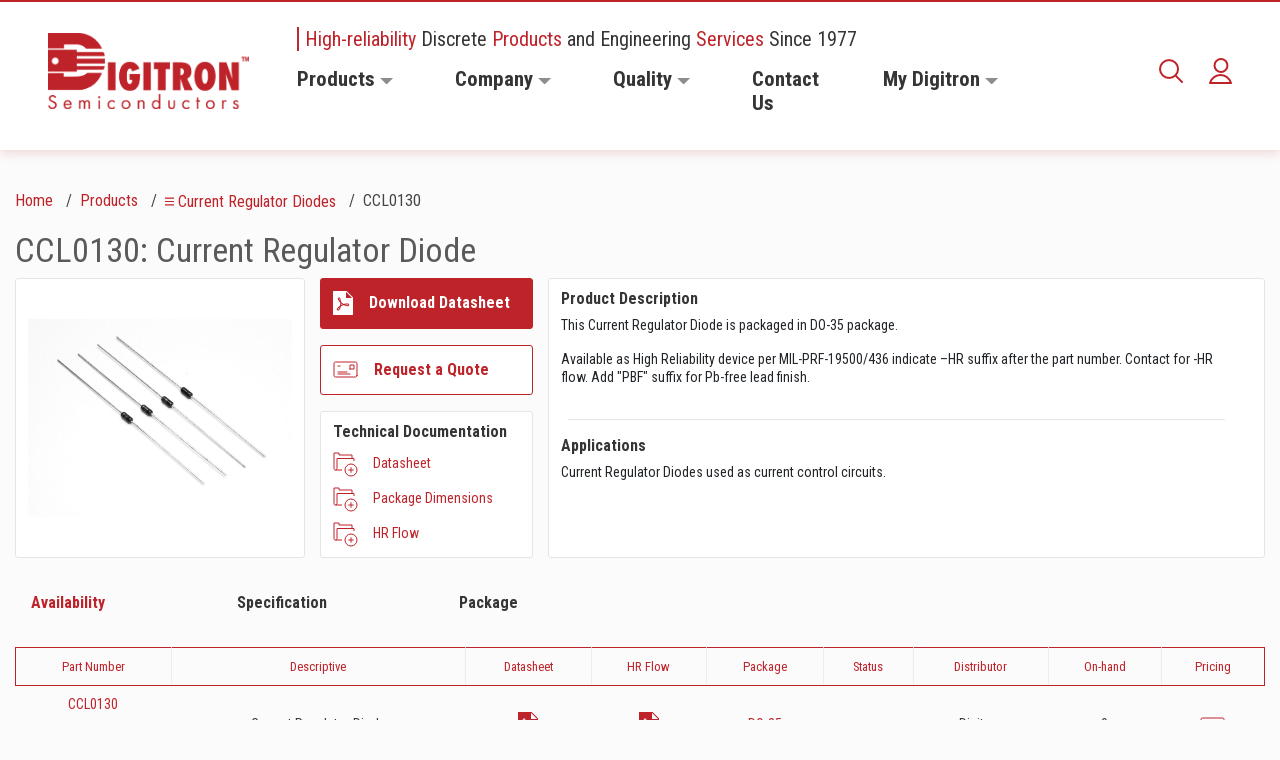

--- FILE ---
content_type: text/html; charset=utf-8
request_url: https://digitroncorp.com/Products-Overview/Current-Regulator-Diodes/CCL0130
body_size: 60165
content:
<!DOCTYPE html>
<html lang="en"  >
<head id="head"><title>
	CCL0130 | Digitron Semiconductors
</title><meta name="description" content="CCL0130: Current Regulator Diode 
This Current Regulator Diode is packaged in DO-35 package." /> 
<meta charset="UTF-8" /> 
<meta name="keywords" content="digitron,semiconductors,suppressors,diodes,rectifiers,transistors,mosfets,stabistors,triacs" /> 
<meta name="viewport" content="width=device-width, initial-scale=1.0">
<meta http-equiv="X-UA-Compatible" content="ie=edge">
<link rel="stylesheet" href="/App_Themes/aos/aos.css" />
<link rel="stylesheet" as="style" href="/FE_DEV/dist/main.css">
<link rel="canonical" href="https://digitroncorp.com/Products-Overview/Current-Regulator-Diodes/CCL0130"/>
<script src="/FE_DEV/dist/app.js" defer></script>
<meta name="google-site-verification" content="jd2m_Vkm2lIjH_MljYVZus71ybkmGKtR2-OnOLgdcLk" />
<!-- Global site tag (gtag.js) - Google Analytics -->
<script async src="https://www.googletagmanager.com/gtag/js?id=UA-220533-1"></script>
<script>
  window.dataLayer = window.dataLayer || [];
  function gtag(){dataLayer.push(arguments);}
  gtag('js', new Date());
  gtag('config', 'UA-220533-1');
</script> 
<link href="/FE_DEV/src/favicon.ico" type="image/x-icon" rel="shortcut icon"/>
<link href="/FE_DEV/src/favicon.ico" type="image/x-icon" rel="icon"/>

<script type="text/javascript">
	//<![CDATA[
document.addEventListener('DOMContentLoaded', function() {
  $(".btn-sign-out").click(function(){
    localStorage.clear();
    document.cookie = 'UserGuid=;path=/;'
  });
})
//]]>
</script>
<script type="text/javascript">
	//<![CDATA[
   document.addEventListener('DOMContentLoaded', function() {
    $(".btn-document").click(function(){
      var documentName = $(this).attr("data-document-name");
      var documentPath = $(this).attr("data-document-path");
      var userGuid = $(this).attr("data-user-id");
      var productId = $(this).attr("data-product-id");
      var productType = $(this).attr("data-product-type");
      var documentType = $(this).attr("data-document-type");
      if("True"=="False"){
        localStorage.setItem("UserGuid", userGuid);
        document.cookie = "UserGuid="+userGuid+";path=/;";
        ajaxCallSaveDocument(documentName, documentPath, localStorage['UserGuid'], productId, productType, documentType) 
      }
      else{
        if (localStorage.length != 0 && document.cookie.indexOf('UserGuid')!=-1) {
           ajaxCallSaveDocument(documentName, documentPath, localStorage['UserGuid'], productId, productType, documentType) 
            }
        else{
          var newGenerateGuid = generateUUID();
          localStorage.setItem("UserGuid", newGenerateGuid);
          document.cookie = "UserGuid="+newGenerateGuid+";path=/;";
          ajaxCallSaveDocument(documentName, documentPath, newGenerateGuid, productId, productType, documentType)    
              }
          }
$(this).addClass('d-none');
$(this).next().filter('.item-saved').removeClass("d-none");
    })
      function generateUUID() { // Public Domain/MIT
        var d = new Date().getTime();//Timestamp
        var d2 = (performance && performance.now && (performance.now()*1000)) || 0;//Time in microseconds since page-load or 0 if unsupported
        return 'xxxxxxxx-xxxx-4xxx-yxxx-xxxxxxxxxxxx'.replace(/[xy]/g, function(c) {
          var r = Math.random() * 16;//random number between 0 and 16
          if(d > 0){//Use timestamp until depleted
            r = (d + r)%16 | 0;
            d = Math.floor(d/16);
          } else {//Use microseconds since page-load if supported
            r = (d2 + r)%16 | 0;
            d2 = Math.floor(d2/16);
          }
          return (c === 'x' ? r : (r & 0x3 | 0x8)).toString(16);
        });
      }
    function ajaxCallSaveDocument(documentName, documentPath, userId, productId, productType, documentType){
      $.ajax({
        type: "POST",
        url: "/saveddocumentsapi/SavedDocumentsAPI/SaveDocument?documentname="+documentName+"&documentpath="+documentPath+"&userid="+userId+"&productid="+productId+"&producttype="+productType+"&documenttype="+documentType,
        dataType: "html",
        contentType: "application/json; charset=utf-8",
        success: function(data) {
        },
        error : function(data) {
        }
      });
    }
  $(".btn-document-delete").click(function(){
     var documentName = $(this).attr("data-document-name");
      var documentPath = $(this).attr("data-document-path");
      var userGuid = $(this).attr("data-user-id");
      var productId = $(this).attr("data-product-id");
      var productType = $(this).attr("data-product-type");
      var documentType = $(this).attr("data-document-type");
         if("True"=="False"){
        localStorage.setItem("UserGuid", userGuid);
        ajaxCallDeleteDocument(documentName, documentPath, localStorage['UserGuid'], productId, productType, documentType) 
      }
      else{
        if (localStorage.length != 0) {
         ajaxCallDeleteDocument(documentName, documentPath, localStorage['UserGuid'], productId, productType, documentType) 
            }
        else{
          var newGenerateGuid = generateUUID();
          localStorage.setItem("UserGuid", newGenerateGuid);
         ajaxCallDeleteDocument (documentName, documentPath, newGenerateGuid, productId, productType, documentType) 
              }
          }
$(this).addClass('d-none');
$(this).prev().filter('.save-item').removeClass("d-none");
});
 function ajaxCallDeleteDocument(documentName, documentPath, userId, productId, productType, documentType){
      $.ajax({
        type: "DELETE",
        url: "/saveddocumentsapi/SavedDocumentsAPI/DeleteDocument?documentname="+documentName+"&documentpath="+documentPath+"&userid="+userId+"&productid="+productId+"&producttype="+productType+"&documenttype="+documentType,
        dataType: "html",
        contentType: "application/json; charset=utf-8",
        success: function(data) {
        },
        error : function(data) {
        }
      });
    }
});

//]]>
</script>
<script type="text/javascript">
	//<![CDATA[
document.addEventListener('DOMContentLoaded', function() {
//  $(".btn.save-item").click(function(){
$(document).on("click",".btn.btn-secondary.d-flex.align-items-center.mt-md-3.btn-request", function (e) {
e.preventDefault();
      var productId = $(this).attr("data-product-id");
      var userGuid = $(this).attr("data-user-id");
  if("True"=="False"){
        localStorage.setItem("UserGuid", userGuid);
        document.cookie = "UserGuid="+userGuid+";path=/;";
        ajaxCallSaveItem(productId, localStorage['UserGuid']);
      }
      else{
        if (localStorage.length != 0 && document.cookie.indexOf('UserGuid')!=-1) {
        ajaxCallSaveItem(productId, localStorage['UserGuid']);
            }
        else{
          var newGenerateGuid = generateUUID();
          localStorage.setItem("UserGuid", newGenerateGuid);
          document.cookie = "UserGuid="+newGenerateGuid+";path=/;";
          ajaxCallSaveItem(productId, newGenerateGuid);
              }
          }
$(this).addClass('d-none');
$(this).next().filter('.item-saved').removeClass("d-none");
    })
      function openRequestAQouteWindow(){
        if(location.protocol === 'https:' ){
         window.open('https://' + window.location.hostname + '/My-Digitron/Request-a-Qoute');
        }
        else{
         window.open('http://' + window.location.hostname + '/My-Digitron/Request-a-Qoute');
        }
      }
      function generateUUID() { // Public Domain/MIT
        var d = new Date().getTime();//Timestamp
        var d2 = (performance && performance.now && (performance.now()*1000)) || 0;//Time in microseconds since page-load or 0 if unsupported
        return 'xxxxxxxx-xxxx-4xxx-yxxx-xxxxxxxxxxxx'.replace(/[xy]/g, function(c) {
          var r = Math.random() * 16;//random number between 0 and 16
          if(d > 0){//Use timestamp until depleted
            r = (d + r)%16 | 0;
            d = Math.floor(d/16);
          } else {//Use microseconds since page-load if supported
            r = (d2 + r)%16 | 0;
            d2 = Math.floor(d2/16);
          }
          return (c === 'x' ? r : (r & 0x3 | 0x8)).toString(16);
        });
      }
function ajaxCallSaveItem(productId, userId){
       return $.ajax({
        type: "POST",
        url: "/saveditemsapi/SavedItemsAPI/Save?productid="+productId+"&userid="+userId,
        dataType: "html",
        contentType: "application/json; charset=utf-8",
        success: function(data) {
          openRequestAQouteWindow();
        },
        error : function(data) {
        }
      });
    }
 function ajaxCallDeleteItem(productId, userId){
      $.ajax({
        type: "DELETE",
        url: "/saveditemsapi/SavedItemsAPI/Delete?productid="+productId+"&userid="+userId,
        dataType: "html",
        contentType: "application/json; charset=utf-8",
        success: function(data) {
        },
        error : function(data) {
        }
      });
    }
  // $(".btn-delete").click(function(){
$(document).on("click",".btn-delete", function () {
      var productId = $(this).attr("data-product-id");
      var userGuid = $(this).attr("data-user-id");
         if("True"=="False"){
        localStorage.setItem("UserGuid", userGuid);
        ajaxCallDeleteItem(productId, localStorage['UserGuid']) 
      }
      else{
        if (localStorage.length != 0) {
         ajaxCallDeleteItem(productId, localStorage['UserGuid']) 
            }
        else{
          var newGenerateGuid = generateUUID();
          localStorage.setItem("UserGuid", newGenerateGuid);
         ajaxCallDeleteItem(productId, newGenerateGuid) 
              }
          }
$(this).addClass('d-none');
$(this).prev().filter('.save-item').removeClass("d-none");
});
})

//]]>
</script>
<script type="text/javascript">
	//<![CDATA[
document.addEventListener('DOMContentLoaded', function() {
//  $(".btn.save-item").click(function(){
$(document).on("click",".addtorfq", function (e) {
e.preventDefault();
      var productId = $(this).attr("data-product-id");
      var userGuid = $(this).attr("data-user-id");
  if("True"=="False"){
        localStorage.setItem("UserGuid", userGuid);
        document.cookie = "UserGuid="+userGuid+";path=/;";
        ajaxCallSaveItem(productId, localStorage['UserGuid']);
      }
      else{
        if (localStorage.length != 0 && document.cookie.indexOf('UserGuid')!=-1) {
         ajaxCallSaveItem(productId, localStorage['UserGuid']);
            }
        else{
          var newGenerateGuid = generateUUID();
          localStorage.setItem("UserGuid", newGenerateGuid);
          document.cookie = "UserGuid="+newGenerateGuid+";path=/;";
          ajaxCallSaveItem(productId, newGenerateGuid);
              }
          }
$(this).next().filter('.item-saved').removeClass("d-none");
    })

      function openRequestAQouteWindow(){
        if(location.protocol === 'https:' ){
         window.open('https://' + window.location.hostname + '/My-Digitron/Request-a-Qoute');
        }
        else{
         window.open('http://' + window.location.hostname + '/My-Digitron/Request-a-Qoute');
        }
      }

      function generateUUID() { // Public Domain/MIT
        var d = new Date().getTime();//Timestamp
        var d2 = (performance && performance.now && (performance.now()*1000)) || 0;//Time in microseconds since page-load or 0 if unsupported
        return 'xxxxxxxx-xxxx-4xxx-yxxx-xxxxxxxxxxxx'.replace(/[xy]/g, function(c) {
          var r = Math.random() * 16;//random number between 0 and 16
          if(d > 0){//Use timestamp until depleted
            r = (d + r)%16 | 0;
            d = Math.floor(d/16);
          } else {//Use microseconds since page-load if supported
            r = (d2 + r)%16 | 0;
            d2 = Math.floor(d2/16);
          }
          return (c === 'x' ? r : (r & 0x3 | 0x8)).toString(16);
        });
      }
function ajaxCallSaveItem(productId, userId){
       $.ajax({
        type: "POST",
        url: "/saveditemsapi/SavedItemsAPI/Save?productid="+productId+"&userid="+userId,
        dataType: "html",
        contentType: "application/json; charset=utf-8",
        success: function(data) {
          openRequestAQouteWindow();
        },
        error : function(data) {
        }
      });
    }
 function ajaxCallDeleteItem(productId, userId){
      $.ajax({
        type: "DELETE",
        url: "/saveditemsapi/SavedItemsAPI/Delete?productid="+productId+"&userid="+userId,
        dataType: "html",
        contentType: "application/json; charset=utf-8",
        success: function(data) {
        },
        error : function(data) {
        }
      });
    }
  // $(".btn-delete").click(function(){
$(document).on("click",".btn-delete", function () {
      var productId = $(this).attr("data-product-id");
      var userGuid = $(this).attr("data-user-id");
         if("True"=="False"){
        localStorage.setItem("UserGuid", userGuid);
        ajaxCallDeleteItem(productId, localStorage['UserGuid']) 
      }
      else{
        if (localStorage.length != 0) {
         ajaxCallDeleteItem(productId, localStorage['UserGuid']) 
            }
        else{
          var newGenerateGuid = generateUUID();
          localStorage.setItem("UserGuid", newGenerateGuid);
         ajaxCallDeleteItem(productId, newGenerateGuid) 
              }
          }
$(this).addClass('d-none');
$(this).prev().filter('.save-item').removeClass("d-none");
});
})

//]]>
</script>
<script type="text/javascript">
	//<![CDATA[
document.addEventListener('DOMContentLoaded', function() {
$(document).on("click",".btn.save-item", function (e) {
e.preventDefault();
      var productId = $(this).attr("data-product-id");
      var userGuid = $(this).attr("data-user-id");
  if("True"=="False"){
        localStorage.setItem("UserGuid", userGuid);
        document.cookie = "UserGuid="+userGuid+";path=/;";
        ajaxCallSaveItem(productId, localStorage['UserGuid']) 
      }
      else{
        if (localStorage.length != 0 && document.cookie.indexOf('UserGuid')!=-1) {
         ajaxCallSaveItem(productId, localStorage['UserGuid']) 
            }
        else{
          var newGenerateGuid = generateUUID();
          localStorage.setItem("UserGuid", newGenerateGuid);
          document.cookie = "UserGuid="+newGenerateGuid+";path=/;";
          ajaxCallSaveItem(productId, newGenerateGuid) 
              }
          }
$(this).addClass('d-none');
$(this).next().filter('.item-saved').removeClass("d-none");
    })
      function generateUUID() { // Public Domain/MIT
        var d = new Date().getTime();//Timestamp
        var d2 = (performance && performance.now && (performance.now()*1000)) || 0;//Time in microseconds since page-load or 0 if unsupported
        return 'xxxxxxxx-xxxx-4xxx-yxxx-xxxxxxxxxxxx'.replace(/[xy]/g, function(c) {
          var r = Math.random() * 16;//random number between 0 and 16
          if(d > 0){//Use timestamp until depleted
            r = (d + r)%16 | 0;
            d = Math.floor(d/16);
          } else {//Use microseconds since page-load if supported
            r = (d2 + r)%16 | 0;
            d2 = Math.floor(d2/16);
          }
          return (c === 'x' ? r : (r & 0x3 | 0x8)).toString(16);
        });
      }
function ajaxCallSaveItem(productId, userId){
       $.ajax({
        type: "POST",
        url: "/saveditemsapi/SavedItemsAPI/Save?productid="+productId+"&userid="+userId,
        dataType: "html",
        contentType: "application/json; charset=utf-8",
        success: function(data) {
        },
        error : function(data) {
        }
      });
    }
 function ajaxCallDeleteItem(productId, userId){
      $.ajax({
        type: "DELETE",
        url: "/saveditemsapi/SavedItemsAPI/Delete?productid="+productId+"&userid="+userId,
        dataType: "html",
        contentType: "application/json; charset=utf-8",
        success: function(data) {
        },
        error : function(data) {
        }
      });
    }
$(document).on("click",".btn-delete", function () {
      var productId = $(this).attr("data-product-id");
      var userGuid = $(this).attr("data-user-id");
         if("True"=="False"){
        localStorage.setItem("UserGuid", userGuid);
        ajaxCallDeleteItem(productId, localStorage['UserGuid']) 
      }
      else{
        if (localStorage.length != 0) {
         ajaxCallDeleteItem(productId, localStorage['UserGuid']) 
            }
        else{
          var newGenerateGuid = generateUUID();
          localStorage.setItem("UserGuid", newGenerateGuid);
         ajaxCallDeleteItem(productId, newGenerateGuid) 
              }
          }
$(this).addClass('d-none');
$(this).prev().filter('.save-item').removeClass("d-none");
});
});

//]]>
</script></head>
<body class="LTR Chrome ENUS ContentBody" >
    
    <form method="post" action="./CCL0130?PartNumber=CCL0130&amp;aliaspath=%2fProducts-Overview%2fCurrent-Regulator-Diodes%2fProduct-Detail-Page" id="form">
<div class="aspNetHidden">
<input type="hidden" name="__CMSCsrfToken" id="__CMSCsrfToken" value="MubbbLVd2mm7NTWft6reCKuD/JuR/hibpPWeanwgDujWbKLsYsJbCd5F3wRH+PdSNl4uid+/Sa4kaY9M9fbv36H8kiLsiCStnnUp8Fo9nog=" />
<input type="hidden" name="__EVENTTARGET" id="__EVENTTARGET" value="" />
<input type="hidden" name="__EVENTARGUMENT" id="__EVENTARGUMENT" value="" />
<input type="hidden" name="__VIEWSTATE" id="__VIEWSTATE" value="PbTBUtP5MGIqcCFa6jSW0Lzh0A58nJz4+BmoW42JZNOcMnHXyrGu/[base64]/A3YXKfVKhM27F9zGrGyZCL+gueE7p1OicvX7RRmf53X1Y+jH6D72DqnrwGCfCS26VtaEjcKkiO7y1awHxOzr/O3MBIiezAkxioy+i31CUKhXO8UFjPjHgsgWvJxcpyXzIKHJ4yZFi18iiPHTAVu08bullRpjWWMqDrlwBGpHsgPut56qCnWmXM6QNkJHFUbVhV/fAGZO48SZvCg8OyZOXxk225MWhPd++OqrwjSIQJIFpZsfTi/MpOuU0Bmxe3MteL88Pdt19EeVfd7AelyyQQdbTzZDvYP10D8UK6PVDf/dOxp+ReHc07irZCMYi8ryiGp2b3g22V+CDNfT0tM2QuHuuMgcKm65EhfvJeJYB3dmMHaO3Grg53GuTRXgBglxB51z77SkiukJf+06s+u+hEzWcvCGvwchc3xenZmjD4blZ8UUoC50FU8ERLmx2pCPhqOwGFK0j/RYmjj3ZWJRltSseU24IqZQ1+y+f9OSQrG2sBP2zW0lWJ0Fx6f1xQXaXMbbEkabLnTHUKoiJ2ErlxCqbLdojpqBt/tneSRndvKhIKAbYvUFJrL1H0SZEEPehIq+yljvLl0sDWnVuKCzZF7NX1NbzdW6GL58duyTKxNtGQaHmwf229746ZsztvRHaWqUYYFkJ72DwnaHYMhn74SGD0Tv+6mgOxk4upfEluLRrLXrwfIFhFX2bQEaORX/Vmm7EhixG0yNXK/3toS930s2qb4gkv/DpOq1wDyZt5JCcGXF/HkKJa9lRxRUDJWWI3rxHCQuB6cWJBaw0gaum0v0IJt8bnVuI+3dwfhSDKgKWYMv0ghAkfPoNdtxiitducHNvWyf5i9odpHii3ANOxVLw7s2jhjuYaNcmJOZ8R1OElmSMBZFgc64GLVcwutUbyVlg/LTCo1vffGVmnYojVUogh2OeXdzTrsFuXUhTnUunu2wu9f5HP1hweMNqChLmkT6zy3+DgRu+hRpyRwgeFEB9/Qprq1Zjncz84YMsIF94g7fgaR/lKDqMlXXYVN4qAqDKeaP4mvfq4TmWPKFlsm9OwuQhgbRnMxnF/++D2or41mvmHgG+wwal/0+36wzzd6+d2s5Qvt2sYvhSFoFqoGXly7SZ6NZe3PEPFhdlfPOLYu+Fu45TpE3UOgTBrv/5i0GTAUoc1vOPkopCRORyfgniZmg2/a7oyxvux89Lg8bYR+Fe/EOk1fgZ7vUqIguO41lX0FBlWNG8g3AN95P459VHh3+o9iZbpgZiM+djSptfTYs7PIFRaMFkJpA8HoTmJP5w3jbyEbRuuH+DDKmFu/8gt426Aha8vwVUDFNsL2/mjTNMl4LBe8u+H1r+SNX7HPBTJMxmU938e3Ob587G34swzyXCLyqQoXnYqq8h0DdZEyIKUj/YemBR7DO8ja8BGRKXVZ9YnqRhKP7gqiVx+8SIcN1ueXXmpHqiDUikYffbxWYEs/C2Dcfcj/U9J6IHFsw/hCA4gTzQiACnwlPqk02l/2HIbGE+wfc+862C7S3g4hhgFAevzU10y/StD+G+GGQNkWQVpgtLbY7wlb7ufFS3Amo08LbfTBQHPMN5I/[base64]/p+t1e2g6d3F5L8QsXY3RbD9VxPEaSs/jpLZBZ5+zxG/Kw0AWdQIphYfSomzMiv9/GGyaTaCxjPd17Jz9qKIKuwyVYqHwOyJZ4jZ1k48aI4xrlwQHzM4rAP1klJt4Zalf3/fTtiy8YjuftugWnvIiDBdHYieg+mHV3e1bOqPTk20w1lljIzxN/HNl8EtKF0riHhlIOUZ7g5mgT3DGAnAwlcXWAnXRCTCweFMrIBbXkSlHc4eXk4CS4xpxduokpwfPSVrHl3WWpSBTcGCk/65P5ajqU+3hgwrjN8YlrbQdLb+aP86j/3UykU70dhueSUyLpN9E0pQFdDOpdxCzfuqMgL6tAx6rrKh90aPyIVQgtu8w4gcp82gOXAS76A1j/qHafeqCPzMGji4MKz+SX6KN3CgPq+S9xPEfK+ILE+KsPoy2XtZm7MlB2vvz105bSdB727Nc0xFg1ujF6rMNl/49chnohwSPzvZ/uChqQtoeM09SGBcvKWa325DYas/aOfGGCN7EzjbBp+uIESkJXJk4W1pT29rSqmjzOa7M2/l8FEwXVcmVdI3jFsLwW64a00VXzHS0vMLKr2o15nTLlNqM/uTHpReJiymJ6Pe1+IES6N+0QthCENcTs0Ry/h/1lX5iKtb37XfiQ3IZEzKYqyLifrrvmhOtgEMzS/kqrXUcDH8Sd/ErHx6quYF7t4yYfEQseOuv1a02lS/PuywfqyB/q4INUPQR1gJs/qMGQ+P2kaXfoT0cVuHt+iasyOANr0kxAb/VL5R9HCm1mbL9OXwpCMDEv+5OYWcEwjbjAEpy0fqD6ASn5VEdinq34DmkdS7fIMkUgzdt/X4cM8MYc3dmqZe9oYFJB2me1MCQH0aGUqnZOw+amhPJrNwJiREdYzAaxyOfUcyZy5QYWT6xCrDsVD/4NNU3QkzXCq38YjZRL4yrv4Ml/P4pxYSfs03Cm97q+G6ZpyOfy5HJXnY9NdW906KSU5cOPUw5gFl8r3/OHlA79ACNHzWAljSvMdQYV+2Yx/[base64]/gHEUTNRZ1Ue/N5UMoAuLTPzG8CMV/jENPNt3J/MU9KoXk7AiN3EWz1lWgDkzSj/lNsVPthCTby9TKu8M7aLI3ccEjVaq4j2/8+ZL73SB8sJB9ihZcpBVF5r+SWy1MH6oVMI/7MhUB7DCsedR5VkWJgU/lnEm6bjPwZPCyBP1iYl7KBYuMhCHk5c5zV5PZQL8SjxxOnBVoc/GIn3ykeUZbPSEjsdJmhT6xT1jXtX093dQ9uoAJqLlG9sWNQrIlZXVIHhENwpTwy+Czoe/DRYe7XCYXcHo++020Ljf0wBezd5Zbw4B63O43tkWxHk+afLOd3jTMDQZyJ9m9ZRg9MSj/fkbfxcohy0swlc4yKAEn+ZUJBSGgFiL5dJOWvlpPeUgEXXrkWPxf0PGT4AVwIMuMilREO3mIwTTwa0Ll8r7ZJyFgoJXpXM63uc9pkd/abYOK8WZaBhjlbyPbKGpSegaBQ0HnXnJO4WC20E/s+oG3j0IP6lATjKHMjqcZy3L1qsvCFGpbRnkBZK6imUI9uNszHLLrczHQKpmZNJW89W+BzjZ51MRjykA235vY8WVjP9fr/c+M8DifgJP9YIOG5Kc3kMPxPYa/JcMd8ymn4SCwArTf9mabAz4wsOfNuRMADyFaLwlsdldazUDFMlwU4RQbZKDyh+MRgAbrdQhPWLq/neLgGxr+Iw/fzh1jLBWuDY6Aofki/TgPhYwMeb3zzL+yKPHt46Uw0zV9rcxwgx7WZCxAndc3gsG1APa844MJKEPpkc7ZrLdXUq+wYnuA/NGQax3m8Rc2rMQjFIr7S9QB8uUidaMlSVPSTGx3kVhDOzgw7nyzNS4+ZP6dlamRdQTgGvCLhMEclz96AOiussMv+/IOtmFyCWmJRWcyiPx3xZhmtpD/MLM3ZSs2MwlxBTX5xRdUfrEw93+pgfFO7yULlsoq57O5Sr/EaFcIabnBqRkkMn8/5YdverEP53vKEaOpHKqy7TzDk04qymWyYsXhaoh93GzRj0oRuRkZXMfeAB8uE/zUwi2Jm28AaSTUbaxbnYbGjNot5pKjQ68jpY2V0TsrJzJWuCOgBlo66Yo17Jfv0vaIJXMzLd7TmZI9S4sTME0dHQVNez60MnMWJKQlaQH3mDHnd2TIXSmX/epXOQKolFjNDNgOBoyj0iKndNrmyszLsjsPkTtTjcD8IcsF4Uh55bxwpnB/MemukpXl2tPwXcNobWLJvPag8EA2+juDu5ct2YkEZC2KReSiGxirzZn5UW+IbRxFTcXDTpK3oRjYb622NA5mKhPxlP+ki+eKbLKwmgPD8pXIU6anWMTihwh/Tv+ute0uowWgmxhovnVzDPRvj+cdUnsKNsx86vu4e7XGmGeXdIYNkeyXOevW/AS8f4IkXMHNX8aq1tjcmd+LJPnvMRLdyC9IXrYEJPB8KiQU7YmN1XqwSF18A3wJy2VCvhZQKdhwkjbVSniqyWi/V47RDg1RnELMPwDzoC3qBVU98rC+VlqSYDll2pCLNvZ5ZQsnp0rP0Xw1Jo15vDn75YcOmK1l3nl6D3xi42HcwyXyR2ohuq8vQ27SbU8dA/6VbhCq2HaadEBbKcHOZ/tlGuGujfF6Yxa0ntpKsOu6DHDUw51QNI6CfdXZfnMGzwAjOv7CNYwQES7o/nrmuPgI8CMS//WL+SyOD0x76IaC5IZXiZo4SBc0wlJ6Mc5mbfTFjC2KshR5fmkMc62fAB8acy8eC0x3mWnYl7p1eXKZNN1GIY8iM5Ch3g0KD8xM8P94JboGHeqeFEpeQxbCrPgGngjpUoW1oePrrSp5vov4t7Cig9JF4dL+J2bbHZu+32uwkskyVG4TkXsvHKibSac1HgujLZJ4T/bxgbFxx9eDlTwOJcL2xts89TjRAkH9499YtXMsApi1LsLmKx/Js3XZofZu9Fs7xMqptgofHLn+pszCBtNetLri8ISoXH+CW6YGpdC1fcYhsjnjLITqh8qxX62djPbA3vnDUnaUbXO/vcl2JcgcV5ifdjb0C4GzYUzrCOBwzsUyazqdUO9bugEBbHHU3DaOiakSLP0NAp7sFjBOrAaA8jsdxGEEeRbvV3879rGjjOBlHuvEM0pC1XbCXWkgWiSv0/HDrszPJrPLIJd4WVayDm0BQpiQued5pKa9V4tz25D4pAW2Plz754VBgzThOcQDTNrXKhV5pwTpn/szY8q3nIItUYLodwnQfTKmbKkTa9E6jTkHJE05mvX8rOqFAa+ajF1QYadA/dun6MboFZf1zreUyGxqdLRueLbvBqXQufsPhTrHiXgl131CYVr/[base64]/I+aY4U2hC1TuNUiv6gFPDiiydqblJNVUvzk0VNw1bXWq7hqx1Z+rPr8S7wgEfw9c+AAcRtlstGE5A/aRYHfJtCTAwbxHLNnnKSkxGD+TeNABlwnyHia2F28D7oM8RxY+NmzT/ml/N6gVPtKYj6X4j8iTw2jnPYHIT6/cFFlCXTGmW6jXYki9vh3ASIHZ8uEG9IhGowaXrZ/MKKTAykwbJh7vN0kANXvBsgpeLGyFveWZsCL3XAYvHEOOqWKMK3+aOXSsjWQnXVCFD//vLN2LB3sQ/cnIdrbUIoyF45oFbRSAu/70uEZTG/3YkvpYSac7t3+08aZYUg9nzoWs2mhDe6mp6VaOoC4tMPLa+jH9EPcy7j/WBaHUE5JOWWH94DN9qrME=" />
</div>

<script type="text/javascript">
//<![CDATA[
var theForm = document.forms['form'];
if (!theForm) {
    theForm = document.form;
}
function __doPostBack(eventTarget, eventArgument) {
    if (!theForm.onsubmit || (theForm.onsubmit() != false)) {
        theForm.__EVENTTARGET.value = eventTarget;
        theForm.__EVENTARGUMENT.value = eventArgument;
        theForm.submit();
    }
}
//]]>
</script>


<script src="/WebResource.axd?d=pynGkmcFUV13He1Qd6_TZPeuOM-MuR3wYVoUzqnvg1uRoNHEOqY0QF0w_d5cvab54xJH7SfYrOBB3GpNp5FVmA2&amp;t=637460981481343508" type="text/javascript"></script>

<input type="hidden" name="lng" id="lng" value="en-US" />
<script type="text/javascript">
	//<![CDATA[

function PM_Postback(param) { if (window.top.HideScreenLockWarningAndSync) { window.top.HideScreenLockWarningAndSync(1080); } if(window.CMSContentManager) { CMSContentManager.allowSubmit = true; }; __doPostBack('m$am',param); }
function PM_Callback(param, callback, ctx) { if (window.top.HideScreenLockWarningAndSync) { window.top.HideScreenLockWarningAndSync(1080); }if (window.CMSContentManager) { CMSContentManager.storeContentChangedStatus(); };WebForm_DoCallback('m$am',param,callback,ctx,null,true); }
//]]>
</script>
<script src="/ScriptResource.axd?d=NJmAwtEo3Ipnlaxl6CMhvqExQZzHOoiCTe1iGkWCuaOLGz7fDyu07gj3Nn2EkJnIw9XQ0e12kUl01RdMH0Lj_ImjoCF50Cf6gjW_fcStHgfmCCP8zn_waqsdSDlfJ8CjnxvnqPx8lNpUi-HTkJEtSG6OL3tTcDv3YS1DdRHk1aE1&amp;t=2fe674eb" type="text/javascript"></script>
<script src="/ScriptResource.axd?d=dwY9oWetJoJoVpgL6Zq8OJLQcX4OBAOVWltu54awxgYmUw8ghmlmzhgkLwumDz2FIU8AAfgZDIYsgEjBiIbIoMYxbFkPaTuhLeibULUujGLRdcHaLu5QtWGdJVAMQYAcWlIFMQFKBblAE2e91JWpLUMPmhaO7_tLM9pswRBQJe01&amp;t=2fe674eb" type="text/javascript"></script>
<script type="text/javascript">
	//<![CDATA[

var CMS = CMS || {};
CMS.Application = {
  "language": "en",
  "imagesUrl": "/CMSPages/GetResource.ashx?image=%5bImages.zip%5d%2f",
  "isDebuggingEnabled": false,
  "applicationUrl": "/",
  "isDialog": false,
  "isRTL": "false"
};

//]]>
</script>
<div class="aspNetHidden">

	<input type="hidden" name="__VIEWSTATEGENERATOR" id="__VIEWSTATEGENERATOR" value="A5343185" />
	<input type="hidden" name="__SCROLLPOSITIONX" id="__SCROLLPOSITIONX" value="0" />
	<input type="hidden" name="__SCROLLPOSITIONY" id="__SCROLLPOSITIONY" value="0" />
</div>
    <script type="text/javascript">
//<![CDATA[
Sys.WebForms.PageRequestManager._initialize('manScript', 'form', ['tctxM',''], [], [], 90, '');
//]]>
</script>

    <div id="ctxM">

</div>
    
<!-- Start Overlay -->
<div class="overlay"></div>
<!-- End Overlay -->

<!-- Start Naviation -->

<nav class="navbar navbar-expand-xl px-xl-5">
  <div class="container-fluid px-0" style="max-width: unset">
    
    <a class="navbar-brand mr-xl-0" href="/Home"><img id="p_lt_ctl00_EditableImage_ucEditableImage_imgImage" title="Brand" class="img-fluid" src="/Digitron/media/Digitron/Common/logo3x.png" alt="Brand" />

</a>      
<div class="search-form form-inline ml-auto my-2 my-lg-0 d-flex d-xl-none">
                <div class="input-group">
                    <div class="input-group-prepend d-flex">
                        <button class="show-search input-group-text">
                            <svg xmlns="http://www.w3.org/2000/svg" width="24" height="24" viewBox="0 0 24 24">
                                <path fill="none" fill-rule="evenodd" stroke="#BF232A" stroke-linecap="round"
                                    stroke-linejoin="round" stroke-width="2"
                                    d="M16.434 16.434L23 23l-6.566-6.566zm2.65-6.392a9.043 9.043 0 0 1-18.084 0 9.042 9.042 0 0 1 18.083 0z" />
                            </svg>
                        </button>
                    </div>
                      <div class="searchBox">
	
    <label style="display:none;">Search for:</label>
    <input type="text" maxlength="1000" class="form-control" autofocus="" autocomplete="off" tabindex="0" style="display: none;" id="predictiveSearchInputTablet">
    <input type="submit" value="Search" class="btn btn-default">
    <div id="searchContainerTablet" class="predictiveSearchHolder"></div>
    
</div>
                      
                                <div class="input-group-append">
                        <button class="close-search d-none input-group-text" id="closeSearchTablet">
                            <svg xmlns="http://www.w3.org/2000/svg" width="12" height="12" viewBox="0 0 12 12">
                                <path fill="none" fill-rule="evenodd" stroke="#A8A8A8" stroke-linecap="round"
                                    stroke-linejoin="round" stroke-width="2" d="M11 1L1 11M1 1l10 10" />
                            </svg>
                        </button>
                    </div>
                </div>
            </div><div class="account-item ml-4 mr-3 d-xl-none d-flex align-items-center"><a href="/My-Digitron/Login">
  <svg xmlns="http://www.w3.org/2000/svg" width="23" height="26" viewBox="0 0 23 26">
    <path fill="none" fill-rule="evenodd" stroke="#BF232A" stroke-linecap="round" stroke-linejoin="round" stroke-width="2" d="M11.5 17c4.993 0 9.204 3.382 10.5 7.999H1c1.296-4.617 5.506-8 10.5-8zm.496-16c3.56 0 6.447 2.91 6.447 6.5S15.556 14 11.996 14s-6.447-2.91-6.447-6.5S8.435 1 11.996 1z"></path>
  </svg>
</a></div><button aria-controls="menuNavbar" aria-expanded="false" aria-label="Toggle navigation" class="navbar-toggler" data-target="#menuNavbar" data-toggle="collapse" type="button"><svg class="closed" height="21" viewbox="0 0 25 21" width="25" xmlns="http://www.w3.org/2000/svg"> <path d="M1 1.511h23m-23 8.77h23M1 19.49h23" fill="none" fill-rule="evenodd" stroke="#BF232A" stroke-linecap="round" stroke-linejoin="round" stroke-width="2"></path> </svg> <svg class="opened" height="19" viewbox="0 0 19 19" width="19" xmlns="http://www.w3.org/2000/svg"> <path d="M1.362 1.362l16.276 16.276m-16.276 0L17.638 1.362" fill="none" fill-rule="evenodd" stroke="#BF232A" stroke-linecap="round" stroke-linejoin="round" stroke-width="2"></path> </svg></button>
<script type="text/javascript">
	//<![CDATA[
document.addEventListener('DOMContentLoaded', function() {
document.getElementById("predictiveSearchInputTablet").addEventListener("input", predictiveFunctionTablet);
document.getElementById("predictiveSearchInputTablet").addEventListener("keyup", event => {
  if (event.keyCode === 13) {
    window.location.href = "/search?searchtext="+document.getElementById("predictiveSearchInputTablet").value;
  }
});
document.getElementById("closeSearchTablet").addEventListener("focusout", predictiveTabletCloseFunction);

function predictiveTabletCloseFunction(){
          if(document.getElementById("predictiveResultsTablet")){
            document.getElementById("predictiveResultsTablet").remove();
          }
}

function predictiveFunctionTablet() {
  if(document.getElementById("predictiveSearchInputTablet").value.length>=3){
  ajaxCallPredictiveTablet(document.getElementById("predictiveSearchInputTablet").value);
  }
  else{
          if(document.getElementById("predictiveResultsTablet")){
            document.getElementById("predictiveResultsTablet").remove();
          }
  }
}

function ajaxCallPredictiveTablet(partNumber){
       $.ajax({
        type: "POST",
        url: "/saveditemsapi/SavedItemsAPI/Predictive?partNumber="+partNumber,
        dataType: "html",
        contentType: "application/json; charset=utf-8",
        success: function(data) {
          if(document.getElementById("predictiveResultsTablet")){
            document.getElementById("predictiveResultsTablet").remove();
          }
          var containerDiv = document.getElementById("searchContainerTablet");

          var div = document.createElement('div');
          div.classList.add("predictiveSearchResults");
          div.id = "predictiveResultsTablet";
          div.style.display = "block";
          div.style.position = "absolute";
          div.style.zIndex = "999999";
          div.style.backgroundColor = "hsl(0,100%,100%)";
          div.style.border = "1px solid hsl(0,1%,60%)";
          containerDiv.appendChild(div);

          var data = JSON.parse(data);
          for(i=0;i < data.length;i++){
            var link = document.createElement('a');
            link.text = data[i].DisplayPartNumber;
            link.href = '/Products-Overview/' + data[i].Descriptive + '/' + data[i].PartNumber;
            link.style.display='block';
            div.appendChild(link);
          }
          containerDiv.style.display = "block";
        },
        error : function(data) {
        }
      });
    }

});
//]]>
</script><div class=" collapse navbar-collapse flex-lg-column align-items-start justify-content-center" id="menuNavbar">
   <div class="slogan d-none d-xl-flex">
        <h6><span>High-reliability</span> Discrete <span>Products</span> and Engineering <span>Services</span> Since 1977</h6>
    </div>

<ul class="navbar-nav"><li class="nav-item dropdown">
    <a class="nav-link  dropdown-toggle" href="/Products-Overview">Products</a>
    <div class="dropdown-menu">
        <a class="dropdown-item" href="/Products-Overview/Transient-Voltage-Suppressors">Transient Voltage Suppressors</a>
<a class="dropdown-item" href="/Products-Overview/Zener-Diodes">Zener Diodes</a>
<a class="dropdown-item" href="/Products-Overview/Rectifiers">Rectifiers</a>
<a class="dropdown-item" href="/Products-Overview/Temperature-Compensated-Diodes">Temperature Compensated Diodes</a>
<a class="dropdown-item" href="/Products-Overview/Unijunction-Transistors">Unijunction Transistors</a>
<a class="dropdown-item" href="/Products-Overview/Silicon-Controlled-Rectifiers">Silicon Controlled Rectifiers</a>
<a class="dropdown-item" href="/Products-Overview/Programmable-Unijunction-Transistors">Programmable Unijunction Transistors</a>
<a class="dropdown-item" href="/Products-Overview/Dual-Gate-Mosfets">Dual Gate Mosfets</a>
<a class="dropdown-item" href="/Products-Overview/Bridge-Rectifiers">Bridge Rectifiers</a>
<a class="dropdown-item" href="/Products-Overview/Stabistors">Stabistors</a>
<a class="dropdown-item" href="/Products-Overview/Current-Regulator-Diodes">Current Regulator Diodes</a>
<a class="dropdown-item" href="/Products-Overview/Triacs">Triacs</a>
<a class="dropdown-item" href="/Products-Overview/BJT-Transistors">BJT Transistors</a>
<a class="dropdown-item" href="/Products-Overview/Metal-Oxide-Silicon-Transistors">MOSFET Transistors</a>
<a class="dropdown-item" href="/Products-Overview/JFET">JFET Transistors</a>

    </div>
</li><li class="nav-item dropdown">
    <a class="nav-link  dropdown-toggle" href="/Company">Company</a>
    <div class="dropdown-menu">
        <a class="dropdown-item" href="/Company/News">News</a>
<a class="dropdown-item" href="/Company/Careers">Careers</a>
<a class="dropdown-item" href="/Company/Terms-and-Conditions-of-Sale">Terms and Conditions of Sale</a>
<a class="dropdown-item" href="/Company/Products-Overview">Products Overview</a>

    </div>
</li><li class="nav-item dropdown">
    <a class="nav-link  dropdown-toggle" href="/Quality">Quality</a>
    <div class="dropdown-menu">
        <a class="dropdown-item" href="/Quality/Product-Notices">Product Notices</a>
<a class="dropdown-item" href="/Quality/Supplier-Information">Supplier Information</a>

    </div>
</li><li class="nav-item">
    <a class="nav-link " href="/Contact-Information">Contact Us</a>
    
        
    
</li><li class="nav-item dropdown">
    <a class="nav-link  dropdown-toggle" href="/My-Digitron">My Digitron</a>
    <div class="dropdown-menu">
        <a class="dropdown-item" href="/My-Digitron/Saved-Items">Saved Items</a>
<a class="dropdown-item" href="/My-Digitron/Request-a-Qoute">Request a Quote</a>
<a class="dropdown-item" href="/My-Digitron/Customer-Satisfaction-Survey">Customer Satisfaction Survey</a>
<a class="dropdown-item" href="/My-Digitron/RMA-Request">RMA Request</a>

    </div>
</li></ul>
       <div class="search-form form-inline my-2 my-md-0 d-none d-xl-flex ">
                    <div class="input-group">
                        <div class="input-group-prepend d-flex">
                            <button class="show-search input-group-text"  onclick="FocusShow()">
                                    <svg xmlns="http://www.w3.org/2000/svg" width="24" height="24" viewBox="0 0 24 24">
                                        <path fill="none" fill-rule="evenodd" stroke="#BF232A" stroke-linecap="round"
                                            stroke-linejoin="round" stroke-width="2"
                                            d="M16.434 16.434L23 23l-6.566-6.566zm2.65-6.392a9.043 9.043 0 0 1-18.084 0 9.042 9.042 0 0 1 18.083 0z" />
                                    </svg>
                                </button>
                        </div>
                      <div class="searchBox">
	
    <label style="display:none;">Search for:</label>
    <input type="text" maxlength="1000" class="form-control" autofocus="" autocomplete="off" tabindex="0" style="display: none;" id="predictiveSearchInput">
    <input type="submit" value="Search" class="btn btn-default">
    <div class="predictiveSearchHolder">
      <div id="searchContainer"></div>
    </div>
    
</div>
                      
                                    <div class="input-group-append">
                            <button class="close-search d-none input-group-text" id="closeSearch">
                                    <svg xmlns="http://www.w3.org/2000/svg" width="12" height="12" viewBox="0 0 12 12">
                                        <path fill="none" fill-rule="evenodd" stroke="#A8A8A8" stroke-linecap="round"
                                            stroke-linejoin="round" stroke-width="2" d="M11 1L1 11M1 1l10 10" />
                                    </svg>
                                </button>
                        </div>
                    </div>
                </div>

<div class="account-item d-none d-xl-block"><div class="LogInIcon">
<a href="/My-Digitron/Login">
<svg xmlns="http://www.w3.org/2000/svg" width="23" height="26" viewBox="0 0 23 26">
  <path fill="none" fill-rule="evenodd" stroke="#BF232A" stroke-linecap="round" stroke-linejoin="round" stroke-width="2" d="M11.5 17c4.993 0 9.204 3.382 10.5 7.999H1c1.296-4.617 5.506-8 10.5-8zm.496-16c3.56 0 6.447 2.91 6.447 6.5S15.556 14 11.996 14s-6.447-2.91-6.447-6.5S8.435 1 11.996 1z"></path>
</svg>
</a>
</div>
</div>
<script type="text/javascript">
	//<![CDATA[
document.addEventListener('DOMContentLoaded', function() {
document.getElementById("predictiveSearchInput").addEventListener("input", predictiveFunction);

document.getElementById("predictiveSearchInput").addEventListener("keyup", event => {
  if (event.keyCode === 13) {
    window.location.href = "/search?searchtext="+document.getElementById("predictiveSearchInput").value;
  }
});

document.getElementById("closeSearch").addEventListener("click", predictiveCloseFunction);

function predictiveCloseFunction(){
          if(document.getElementById("predictiveResults")){
            document.getElementById("predictiveResults").remove();
          }
}

function predictiveFunction() {
  if(document.getElementById("predictiveSearchInput").value.length>=3){
  ajaxCallPredictive(document.getElementById("predictiveSearchInput").value);
  }
  else{
          if(document.getElementById("predictiveResults")){
            document.getElementById("predictiveResults").remove();
          }
  }
}

function ajaxCallPredictive(partNumber){
       $.ajax({
        type: "POST",
        url: "/saveditemsapi/SavedItemsAPI/Predictive?partNumber="+partNumber,
        dataType: "html",
        contentType: "application/json; charset=utf-8",
        success: function(data) {
          if(document.getElementById("predictiveResults")){
            document.getElementById("predictiveResults").remove();
          }
          var containerDiv = document.getElementById("searchContainer");

          var div = document.createElement('div');
          div.classList.add("predictiveSearchResults");
          div.id = "predictiveResults";
          div.style.display = "block";
          div.style.position = "absolute";
          div.style.zIndex = "999999";
          div.style.backgroundColor = "hsl(0,100%,100%)";
          div.style.border = "1px solid hsl(0,1%,60%)";
          containerDiv.appendChild(div);

          var data = JSON.parse(data);
          for(i=0;i < data.length;i++){
            var link = document.createElement('a');
            link.text = data[i].DisplayPartNumber;
            link.href = '/Products-Overview/' + data[i].Descriptive + '/' + data[i].PartNumber;
            link.style.display='block';
            div.appendChild(link);
          }
          containerDiv.style.display = "block";
        },
        error : function(data) {
        }
      });
    }

});
//]]>
</script></div>       </div> 
</nav>
<!-- End navigation -->




<main class="mt-5">
    <nav aria-label="breadcrumb">
        <div class="container-fluid">
            <div class="row">
                <div class="col-12">
                  <ol class="breadcrumb mb-0 px-0">
    <li class="breadcrumb-item"><a href="/">Home</a></li>
    <li class="breadcrumb-item"><a href="/Products-Overview">Products</a></li>
    <li class="breadcrumb-item dropdown">  
      <a href="/Products-Overview/Current-Regulator-Diodes" data-toggle="dropdown" id="categories-dropdown" aria-haspopup="true" aria-expanded="false">
            <svg class="mr-1" xmlns="http://www.w3.org/2000/svg" width="16" height="15" viewBox="0 0 16 15">
                <path fill="none" fill-rule="evenodd" stroke="#BF232A" stroke-width="2"
                    d="M0 7.5h16H0zm0-6h16H0zm0 12h16H0z"></path>
            </svg> Current Regulator Diodes
       </a>

<div class='dropdown-menu mt-0' aria-labelledby='categories-dropdown' data-simplebar>
  <a class="dropdown-item" href='/Products-Overview/Transient-Voltage-Suppressors'>Transient Voltage Suppressors</a>

  <a class="dropdown-item" href='/Products-Overview/Zener-Diodes'>Zener Diodes</a>

  <a class="dropdown-item" href='/Products-Overview/Bridge-Rectifiers'>Bridge Rectifiers</a>

  <a class="dropdown-item" href='/Products-Overview/Rectifiers'>Rectifiers</a>

  <a class="dropdown-item" href='/Products-Overview/Temperature-Compensated-Diodes'>Temperature Compensated Diodes</a>

  <a class="dropdown-item" href='/Products-Overview/Unijunction-Transistors'>Unijunction Transistors</a>

  <a class="dropdown-item" href='/Products-Overview/Silicon-Controlled-Rectifiers'>Silicon Controlled Rectifiers</a>

  <a class="dropdown-item" href='/Products-Overview/Programmable-Unijunction-Transistors'>Programmable Unijunction Transistors</a>

  <a class="dropdown-item" href='/Products-Overview/Dual-Gate-Mosfets'>Dual Gate Mosfets</a>

  <a class="dropdown-item" href='/Products-Overview/Stabistors'>Stabistors</a>

  <a class="dropdown-item" href='/Products-Overview/Current-Regulator-Diodes'>Current Regulator Diodes</a>

  <a class="dropdown-item" href='/Products-Overview/Triacs'>Triacs</a>

  <a class="dropdown-item" href='/Products-Overview/BJT-Transistors'>BJT Transistors</a>

  <a class="dropdown-item" href='/Products-Overview/JFET'>JFET Transistors</a>

  <a class="dropdown-item" href='/Products-Overview/Metal-Oxide-Silicon-Transistors'>MOSFET Transistors</a>
</div>
    </li>
    <li class="breadcrumb-item active" aria-current="page">CCL0130</li>
</ol>
                </div>
              </div>
          </div>
      </nav>
  
<input type="hidden" id="partFamily" name="partFamily" value="CCL0130">

<section class="product-info">
    <div class="container-fluid">
        <div class="row">
            <div class="col-12">
                <div class="product-info__title">
                    <h1>CCL0130: Current Regulator Diode </h1>
                </div>
            </div>
            <!-- Start Product Image -->
            <div class="col-md-6 col-lg-4 col-xl-3">
                <div class="product-info__img d-flex align-items-center justify-content-center">
                    <img class="img-fluid" src='/getmedia/0db9f71a-76fc-40ca-9373-53683024aede/DO-35.aspx?ext=.jpg' alt="CCL0130">
                </div>
            </div>
            <!-- End Product Image -->
            <!-- Start Product Actions -->
            <div class="col-md-4 col-lg-3 col-xl-2 px-xl-0">
                <div class="product-info__actions">
                    <div class="d-flex align-items-center mt-3 mt-md-0 d-md-block">
                        <a href="/getmedia/12622eab-1cb1-4399-831b-845fc472cd90/CCL0035-CCL5750.aspx?ext=.pdf" class="btn btn-primary d-flex align-items-center mr-3 mr-md-0" target="_blank">
                            <svg xmlns="http://www.w3.org/2000/svg" width="20" height="24" viewBox="0 0 20 24">
                                <path fill="#FFF" fill-rule="evenodd"
                                    d="M14.68 13.434a10.816 10.816 0 0 0-2.502.193c1.049.389 1.983.57 2.657.653l.07.004c.266 0 .299-.24.3-.342.003-.081-.015-.487-.524-.508m-6.546.615c.44-.24.887-.454 1.34-.643a13.22 13.22 0 0 1-1.286-.917c.01.535-.008 1.056-.054 1.56m-3.239 3.875c-.132.162-.17.303-.116.417.122.257.595.316.83-.005a7.692 7.692 0 0 0 1.079-2.137c-.955.75-1.545 1.42-1.793 1.725M6.122 7.429c-.106 0-.27.087-.36.25-.092.163-.08.342.035.53.336.554.7 1.075 1.093 1.562a14.57 14.57 0 0 0-.585-2.152c-.07-.19-.152-.19-.183-.19M13 7V1l6 6h-6zm1.713 8.271a12.94 12.94 0 0 1-4.096-1.229 13.03 13.03 0 0 0-2.664 1.271c-.277 1.378-.792 2.593-1.535 3.613a1.516 1.516 0 0 1-1.226.644c-.559 0-1.087-.322-1.315-.799-.225-.472-.136-1.01.243-1.478.347-.428 1.312-1.514 2.926-2.586.156-.978.187-2.041.092-3.162a14.985 14.985 0 0 1-2.196-2.816c-.303-.499-.322-1.061-.051-1.542.259-.459.742-.758 1.231-.758.506 0 .926.315 1.121.842.15.409.646 1.862.855 3.812.79.745 1.665 1.376 2.607 1.88a11.999 11.999 0 0 1 4.015-.527c.994.037 1.5.796 1.486 1.526-.017.83-.647 1.416-1.493 1.309zm5.141-9.125l-6-6A.505.505 0 0 0 13.5 0H.5a.5.5 0 0 0-.5.5v23a.5.5 0 0 0 .5.5h19a.5.5 0 0 0 .5-.5v-17a.504.504 0 0 0-.146-.354z" />
                            </svg>
                            <span>Download Datasheet</span>
                        </a>
                        <a href="#" data-product-id="101" data-user-id="3758b9b5-045c-4b7d-b020-80f9b068d990" class="btn btn-secondary d-flex align-items-center mt-md-3 btn-request">
                            <svg xmlns="http://www.w3.org/2000/svg" width="25" height="17" viewBox="0 0 25 17">
                                <path fill="none" fill-rule="evenodd" stroke="#BF232A" stroke-linecap="round"
                                    stroke-linejoin="round"
                                    d="M5 13h12m7 1.5a1.5 1.5 0 0 1-1.5 1.5h-20A1.5 1.5 0 0 1 1 14.5v-12A1.5 1.5 0 0 1 2.5 1h20A1.5 1.5 0 0 1 24 2.5v12zM17 8h4V4h-4v4zM5 5h2m-2 6h9" />
                            </svg>
                            <span class="d-md-none">RFQ</span>
                            <span class="d-none d-md-inline">Request a Quote</span>
                        </a>
                    </div>
                    <div class="product-info__actions__group d-flex flex-column mt-3">
                        <h6>Technical Documentation</h6>
                        <ul class="list-unstyled mb-0 pl-0">
                            <li>
                                <a href="#" class="save-item btn-document" data-product-id="101" data-product-type="Current Regulator Diode" data-document-type="Datasheet" data-document-name="CCL0035-CCL5750" data-document-path="/getmedia/12622eab-1cb1-4399-831b-845fc472cd90/CCL0035-CCL5750.aspx?ext=.pdf" data-user-id="3758b9b5-045c-4b7d-b020-80f9b068d990">
                                    <svg xmlns="http://www.w3.org/2000/svg" width="25" height="25"
                                        viewBox="0 0 25 25">
                                        <path fill="none" fill-rule="evenodd" stroke="#BF232A"
                                            stroke-linejoin="round"
                                            d="M24 18a6 6 0 1 1-12 0 6 6 0 0 1 12 0zM19 6.5V3H6V1H1v15.5a1.5 1.5 0 1 0 3 0v-10h17V9M2.5 18H9m6.272 0h5.456M18 20.728v-5.456" />
                                    </svg></a>
                                <a href="#" class="mr-2 item-saved d-none btn-document-delete" data-product-id="101" data-product-type="Current Regulator Diode" data-document-type="Datasheet" data-document-name="CCL0035-CCL5750" data-document-path="/getmedia/12622eab-1cb1-4399-831b-845fc472cd90/CCL0035-CCL5750.aspx?ext=.pdf" data-user-id="3758b9b5-045c-4b7d-b020-80f9b068d990">
                                    <img class="mr-1 img-select" src="/getmedia/f692616d-45f3-41b3-b53e-0d754a421ba0/success.svg" alt="saved"></a>
                                <a class="svd-item" target="_blank" href="/getmedia/12622eab-1cb1-4399-831b-845fc472cd90/CCL0035-CCL5750.aspx?ext=.pdf">Datasheet</a>
                            </li>
                            <li>
                                <a href="#" class="save-item btn-document" data-product-id="101" data-product-type="Current Regulator Diode" data-document-type="Package Dimensions" data-document-name="DO-35" data-document-path="/getmedia/24721f26-66af-45b6-a64c-1028b8d6e363/CRD-DO-35.aspx?ext=.pdf" data-user-id="3758b9b5-045c-4b7d-b020-80f9b068d990">
                                    <svg xmlns="http://www.w3.org/2000/svg" width="25" height="25"
                                        viewBox="0 0 25 25">
                                        <path fill="none" fill-rule="evenodd" stroke="#BF232A"
                                            stroke-linejoin="round"
                                            d="M24 18a6 6 0 1 1-12 0 6 6 0 0 1 12 0zM19 6.5V3H6V1H1v15.5a1.5 1.5 0 1 0 3 0v-10h17V9M2.5 18H9m6.272 0h5.456M18 20.728v-5.456" />
                                    </svg></a>
                                <a href="#" class="mr-2 item-saved d-none btn-document-delete" data-product-id="101" data-product-type="Current Regulator Diode" data-document-type="Package Dimensions" data-document-name="DO-35" data-document-path="/getmedia/24721f26-66af-45b6-a64c-1028b8d6e363/CRD-DO-35.aspx?ext=.pdf" data-user-id="3758b9b5-045c-4b7d-b020-80f9b068d990">
                                    <img class="mr-1 img-select" src="/getmedia/f692616d-45f3-41b3-b53e-0d754a421ba0/success.svg" alt="saved"></a>
                                <a class="svd-item" target="_blank" href="/getmedia/24721f26-66af-45b6-a64c-1028b8d6e363/CRD-DO-35.aspx?ext=.pdf">Package Dimensions</a>
                            </li>
                            <li>
                                <a href="#" class="save-item btn-document" data-product-id="101" data-product-type="Current Regulator Diode" data-document-type="HR Flow" data-document-name="Current Regulator HR Flow" data-document-path="/getmedia/29f96b01-f5aa-4046-badd-fdd0b0fd0e3f/Current-Regulator-Diodes-HR-Flow.aspx?ext=.pdf" data-user-id="3758b9b5-045c-4b7d-b020-80f9b068d990">
                                    <svg xmlns="http://www.w3.org/2000/svg" width="25" height="25"
                                        viewBox="0 0 25 25">
                                        <path fill="none" fill-rule="evenodd" stroke="#BF232A"
                                            stroke-linejoin="round"
                                            d="M24 18a6 6 0 1 1-12 0 6 6 0 0 1 12 0zM19 6.5V3H6V1H1v15.5a1.5 1.5 0 1 0 3 0v-10h17V9M2.5 18H9m6.272 0h5.456M18 20.728v-5.456" />
                                    </svg></a>
                                <a class="mr-2 item-saved d-none btn-document-delete" data-product-id="101" data-product-type="Current Regulator Diode" data-document-type="HR Flow" data-document-name="Current Regulator HR Flow" data-document-path="/getmedia/29f96b01-f5aa-4046-badd-fdd0b0fd0e3f/Current-Regulator-Diodes-HR-Flow.aspx?ext=.pdf" data-user-id="3758b9b5-045c-4b7d-b020-80f9b068d990">
                                    <img class="mr-1 img-select" src="/getmedia/f692616d-45f3-41b3-b53e-0d754a421ba0/success.svg" alt="saved"></a>
                                <a class="svd-item" target="_blank" href="/getmedia/29f96b01-f5aa-4046-badd-fdd0b0fd0e3f/Current-Regulator-Diodes-HR-Flow.aspx?ext=.pdf">HR Flow</a>
                            </li>
                        </ul>
                    </div>
                </div>
            </div>
            <!-- End Product Actions -->
            <!-- Start Product Text -->
            <div class="mt-3 mt-xl-0 col-xl-7">
                <div class="product-info__desc">
                    <h6>Product Description</h6>
                    <article>
                        <p>This Current Regulator Diode is packaged in DO-35 package.</p>
                        <p>Available as High Reliability device per MIL-PRF-19500/436 indicate –HR suffix after the part number. Contact for -HR flow. Add &quot;PBF&quot; suffix for Pb-free lead finish.</p>
                    </article>
                    <h6>Applications</h6>
                    <article>
                        Current Regulator Diodes used as current control circuits.
                    </article>
                </div>
            </div>
            <!-- End Product Text -->
        </div>
    </div>
</section>
    <ContentTemplate>
        <section class="product-stock mb-0">
            <div class="container-fluid">
                <div class="row" id="productTabs">
                    <div class="col-12">
                        <nav aria-label="Accordation Navigation" class="tabs-nav">
                            <ul class="nav nav-tabs" role="tablist">
                                <li class="nav-item">
                                    <a aria-controls="availability" aria-selected="true" class="nav-link active" data-toggle="tab" href="#availability" id="availability-tab" role="tab">Availability</a>
                                </li>
                                <li class="nav-item">
                                    <a aria-controls="specifications" aria-selected="false" class="nav-link" data-toggle="tab" href="#specifications" id="specifications-tab" role="tab">Specification</a>
                                </li>
                                <li class="nav-item">
                                    <a aria-controls="packages" aria-selected="false" class="nav-link" data-toggle="tab" href="#packages" id="packages-tab" role="tab">Package</a>
                                </li>
                            </ul>
                        </nav>
                    </div>

                    <div class="col-12">
                        <div class="tab-content">
                            <div class="tab-pane fade active show load-filter" id="availability" role="tabpanel" aria-labelledby="availability-tab">
                                <div class="d-block table-responsive" id="availabilityTable"></div>
                            </div>
                            <div class="tab-pane fade load-filter" id="specifications" role="tabpanel" aria-labelledby="specifications-tab">
                                <div class="d-block table-responsive" id="specificationsTable"></div>
                            </div>
                            <div class="tab-pane fade" id="packages" role="tabpanel" aria-labelledby="packages-tab">
                                <div class="package-card d-flex align-items-center">
                                    <img alt="Package" class="img-fluid" src="/getmedia/62d20fc7-637f-462e-a42f-60d91ef05fad/CRD-DO-35.aspx?ext=.jpg" />
                                </div>
                            </div>
                        </div>
                    </div>
                </div>
            </div>
        </section>
    </ContentTemplate>


<script>
    document.addEventListener('DOMContentLoaded', function () {
        var partFamily = document.getElementById("partFamily").value;
        var pathArray = window.location.pathname.split('/');

        $.ajax({
            url: "/Products-Overview/" + pathArray[2] + "/availability?familynumber=" + partFamily,
            success: function (result) {
                $(function () {
                    $('[data-toggle="tooltip"]').tooltip()
                })
                $("#availabilityTable").html($('.table', result));
                $("#productTabs .tab-pane:first-child").removeClass("load-filter")
            }
        });
  
        $.ajax({
            url: "/Products-Overview/" + pathArray[2] + "/specification?familynumber=" + partFamily,
            success: function (result) {
                $(function () {
                    $('[data-toggle="tooltip"]').tooltip()
                })
                $("#specificationsTable").html($('.table', result));
                $("#productTabs .tab-pane:nth-child(2)").removeClass("load-filter")
            }
        });
    });
</script>
      
</main>                

<script src="/CMSScripts/Custom/aos.js"></script>
<script>
 AOS.init({
 disable: function() {
    return window.innerWidth < 575;
  }
 });
</script>
<!-- Start Footer -->
<footer class="px-xl-5">
  <div class="container-fluid">
    <div class="row">                <div class="col-lg-2 col-xl-3 d-flex flex-column">
                    <a class="footer__brand" href="/Home"><img id="p_lt_ctl02_FooterMainZone_FooterMainZone_zone_EditableImage1_ucEditableImage_imgImage" title="Brand" class="img-fluid" src="/Digitron/media/Digitron/Common/logo_bg_transparent.png" alt="Brand" />

                    </a>
                </div><div class="mt-3 mt-lg-0 col-lg-4 col-xl-2 footer--main-clr"><p class="mb-0">Digitron Semiconductors</p>
<a href="https://maps.app.goo.gl/HrRubio52WEuQ4VN9" target="_blank">144 Market Street<br />
Kenilworth, NJ 07033-2018</a>

<p class="d-xl-none mt-4">Phone: <a class="phone" href="tel:+1(908) 245-7200">+1(908) 245-7200</a></p>




</div><div class="d-none d-xl-block col-xl-2 footer--main-clr">
                    <p>Phone: <a class="phone" href="tel:+1(908) 245-7200">+1(908) 245-7200</a></p>




</div><div class="col-lg-6 col-xl-5 footer__menu"><ul class="list-unstyled pl-0 mb-0 d-flex justify-content-end ">
<li>
  <a href="/Products-Overview">Products</a>
</li><li>
  <a href="/Company/About-Digitron">Company</a>
</li><li>
  <a href="/Quality/Digitron-Quality">Quality</a>
</li><li>
  <a href="/Contact-Information">Contact Us</a>
</li><li>
  <a href="/My-Digitron/My-Profile">My Digitron</a>
</li>
</ul></div></div>            <div class="row justify-content-between">
                <div class="col-lg-12">
                    <small class="d-block text-center">Copyright © 2026 Digitron Semiconductors / All rights reserved


                </div>
            </div>



  </div>
</footer>
<!-- End Footer -->
    
    

<script type="text/javascript">
//<![CDATA[

var callBackFrameUrl='/WebResource.axd?d=beToSAE3vdsL1QUQUxjWdZNItwETStJezlRGuk8MrnNGxaJoVVbz8n3KAGhBqxrNrVooLiltbus9fwl6qwxfzA2&t=637460981481343508';
WebForm_InitCallback();
theForm.oldSubmit = theForm.submit;
theForm.submit = WebForm_SaveScrollPositionSubmit;

theForm.oldOnSubmit = theForm.onsubmit;
theForm.onsubmit = WebForm_SaveScrollPositionOnSubmit;
//]]>
</script>
</form>
</body>
</html>


--- FILE ---
content_type: text/html; charset=utf-8
request_url: https://digitroncorp.com/Products-Overview/Current-Regulator-Diodes/availability?familynumber=CCL0130
body_size: 21198
content:
<!DOCTYPE html>
<html lang="en"  >
<head id="head"><title>
	Current Regulator Diodes | Digitron Semiconductors
</title><meta name="description" content="Current Regulator Diodes are available in regulator currents from 0.22 amps to 1.5 amps. 52 part numbers are available for parametric selection." /> 
<meta charset="UTF-8" /> 
<meta name="keywords" content="digitron,semiconductors,suppressors,diodes,rectifiers,transistors,mosfets,stabistors,triacs" /> 
<meta name="viewport" content="width=device-width, initial-scale=1.0">
<meta http-equiv="X-UA-Compatible" content="ie=edge">
<link rel="stylesheet" href="/App_Themes/aos/aos.css" />
<link rel="stylesheet" as="style" href="/FE_DEV/dist/main.css">
<link rel="canonical" href="https://digitroncorp.com/Products-Overview/Current-Regulator-Diodes/availability"/>
<script src="/FE_DEV/dist/app.js" defer></script>
<meta name="google-site-verification" content="jd2m_Vkm2lIjH_MljYVZus71ybkmGKtR2-OnOLgdcLk" />
<!-- Global site tag (gtag.js) - Google Analytics -->
<script async src="https://www.googletagmanager.com/gtag/js?id=UA-220533-1"></script>
<script>
  window.dataLayer = window.dataLayer || [];
  function gtag(){dataLayer.push(arguments);}
  gtag('js', new Date());
  gtag('config', 'UA-220533-1');
</script> 
<link href="/FE_DEV/src/favicon.ico" type="image/x-icon" rel="shortcut icon"/>
<link href="/FE_DEV/src/favicon.ico" type="image/x-icon" rel="icon"/>
<link href="/CMSPages/GetResource.ashx?_transformations=3991" type="text/css" rel="stylesheet"/>
</head>
<body class="LTR Chrome ENUS ContentBody" >
    
    <form method="post" action="./availability?familynumber=CCL0130&amp;aliaspath=%2fProducts-Overview%2fCurrent-Regulator-Diodes%2favailability" id="form">
<div class="aspNetHidden">
<input type="hidden" name="__CMSCsrfToken" id="__CMSCsrfToken" value="cmVp8Q5RgyFDL9a5fhK8O1ZMTimyVCWRhqH8fY/7c8Oj004HOW2msoQOzqZF6pJIXR6z1tO1uRz/mXIeMhCP2lZt8Pa1l2Stx3ng+5XBzDU=" />
<input type="hidden" name="__EVENTTARGET" id="__EVENTTARGET" value="" />
<input type="hidden" name="__EVENTARGUMENT" id="__EVENTARGUMENT" value="" />
<input type="hidden" name="__VIEWSTATE" id="__VIEWSTATE" value="tQwuucuNUMtfOqhL8xKmzaq6AA/dmxD17iZcJT1jhDZ8B+KNZLcYRGVDn+34ep3GOTx/6lwABiCV06+309XFZhsMl4Q+qGxVDs2klGlopFwDRBJidipzrdRSzeYtofQEaGnhrMTFsQzIL0MPjrkqtJNdKnrF9RMxvuGCuvmfWoRbsJrKJ8AJ71ofKDipnse6w/fbh8/[base64]/d8YB9uitvAmg9U501hlwbBdY1ZtXB4fVM3d8wDFr0tMs6dzZvQCICjXjdOJl+rcctVuk9MTOMNrRHfS/8HF6Z+LPj/IRBF+XyCvRGU5wtuToMjSFrJ0UZEo2thqVA+VjXea704RUaFnmyYG6jVSuyumlA2p+ih6xtKBJZy7SmxxiUK9k9DbMHi+oPSdn1pPeEERUhi/dLorD2h4L0qFVr4PmYUS4m9teeQ5QTDALXPzrFfgNtynPi8NlTHYKrYuFS4DcxLYbDRYMPDzXHcTwff0NRCRWpoc/NwH8bPEYLMbvrzCm6m7gLczA1RtuKAU/V/e5lCd6+pX0PghxHWAjXsjeJsZld6cdLu2fFMu17CH+8OHZq3FJ4fUcoiaXodn6bq8duBGS1SCj5aAf/bBx7osTewMEUO+WAw/woEIolk/0118ORGaEMdUHSFxtryvCQetxJIMgIV68mkPyzOP+jYLPEZGdNec/GBexW2YBVZpKQsbgqbAEjwV0EOwycClo0bpet+PUW9UWWw9O6tceikXwU75qGUw1qTkwqW/a58+4eJlz30fsZER77nLYQ6HyxGP7BycTn7Ffr7mTb8zuCPDDmVBPLMKgpKP9VOGSVlEXxH1IzW9973Ps1SJ15kxtuzQRCbyvb96YQxN0kmpxvd4RJXqzoRos57vWtUljpxDH2L8SybVHrodPjNUQ+JVK54gy5owXwKx4B/f3k8W8NrgGPpd1ymoy4UkQN9w5yfgSPjObkYmLPiqpKDLO+61hby4EYLe2wyZHmlyMhnU0jDmNF4IjPUu9/ZqDVLz28cIDWyPij1aWtuW5kPAHqRw0MH9VBqGBXRhJFONNXPd/ee7i0Y+IdSbMc23p9T0NZHcwlM9KOzT4DdeLW32mtL6/yAnxnPK4L/0rqbVFkcuIsrvGoT08N2RRbm1UBVSo47g8nq94E/VKxr57vx8FH9PNhabU2DGE370fGy7xtkBNP7VczQWEuqpZy0C1kpC8HfRAtSu5L1+f34ks5CUk+QlysovmVIVCIptZS3Ltj9ALYM5Y6eTEpC/vmwY+062jveQB68RbkkKVuF7q9Ux9ECi++pspstbHl2XKUQiy6yXDcmqsU2xxoUAPmdy+IWr58qGSvLYbxX7pAbqPrZaZLm8sBZoNT7m6nq/GUc5dILZXk/N2Cr5cwuwm7jnsGFVUPBOX8f9staakOtN/ExXUXV/EhTpmFuvxpXu8xm4jLIB9lt4+w5FLCEg+m31qtBy17fR/ktspIYocEBZIrRd6b/HyBS9s12YohJBDTSLPMPBBZiMg2xr5/t9H8U7fopTAXbn1SmWDd1t2mvIzHU/TFSSwTQgulKYPY9M0c0rU3SX603s9BFPVzhbfXomdAOSUgiyI3Lm3vPrICUjZRx4/MhLlwdKXgXl6GsgtdKEYR0gA2rTtOjt6y+McKL8QLTJTQgyVEn5kn31wyDDYy134KPj/aaSlMyS1HrICKIQxkyCf/uAYSSBcPyLuyJYrQrNW3SCRdVkCEaPtj028ukzdAihvaENm0eFcm/3zAcQAAF7f1BE89/cc2C8RktGTq19KeqhdvLrGFoUkCjhSQTvNwoZvI/j55ZUklUXN6CSZiAqTMpw3GoicbWNj2zFag8Ezp9cFGYdiU1Ksa1qXAJrJwMxPIgahC6XbIFYWZZTqZyjbkBgiSafpDKl2nfzrYQBEgJdWp+tDPD9qvARyw6/2AWRToAYC5FoG6iWkfCxUFkXX0DS/6d6zNjaYPDpelI0lPS47nH88IvuRam2gwH9Z/Z7bur1cy5M6hTKFCaNDhMM0PBzoTgCRTQphVPs8+kmAf0joHOLFuXq7m/[base64]/J6X6skLEWCfBnDf8SuiXZuVaUL+wftv4L/6GSGg1UuUHXnhWKx0L96/KJ/[base64]/wKPjtYp5Lg33Q6Pn6OsqDA1uGGfb64UKt2cR3mv2GvtRBglJB8f8CPFCdeO2oGKD5Ramg7uyVxCVzeYMzsfExIvdxD7I/QW/uTWokSpfDl2sfthri+rm8yninO1ifl7nHO/zujLiVs+dDGZEcIw9D8Iw4hNMnbUMjKTLxrUflvQvLKGDgKD+cjz2IBOTAYAk2SBZulQ/gGAlpvkNulg4IUuSLCt1ae5vEkBwsnfAt6Pz8+Haf6mICKW6X1SG57Q0p9lPJyOkWSXVd+/h8SfFbD1Kx5nvrRHoM3yeK1epj2Ga+1ZYVk/df1Dqz4KCw9Tji0Wyvu6I/x+q+AoHXaDRpgxkcc1UGKARETVhmaE8iO7lWX7PCezAv/caHyWhojGbG6WCEWPpDgSobnnZbynz0t42Kw9Ivg5W2ZFGnF3u89Ji/3Y8cTDpYJ4QwpIgaoXOA20wGPJlll4fSQCbCnOl7T8YVbJMTB3gcW6E/hprlWYMT/op+JviiqXl1D52/q0lfGJwbZQC7orvB0LQ/arWflSBRrFmn73Ltv1aWnuXL5/+JnBcRRbcqplJk9uAGBPYK8ns+O/mwlPjXqyXmWinuz5BJBJJdlYnBoqi4sRkNLwF9fR30tJPCn3kVZQd+8mZsxAvSW944/KUX/nNMQ6xxhCzb6AVxy4Pn80lFbgjBfbTUFLlyWTYQOCHZ0RSCxW4sKWJXPdinQ8m4zNvZqmC81KX9D50fhBCZk8jY1c+4/OgsMVQ9nuaSqUyF9Xx2S8rkDUVFTXxvb/0lWv494g4+5a8fvohAVaXZHYI8fAFXOJEJ6lECOCY1k5EgiFUPPN3VvoznJKv2zKItGakKSbj5M6gsaAqN5TjxK7fAeCQP6VjtzAtMIVblzG+ztYI0Tjxg43GJ9gFHz6/Ij8eBcr+Y2pRyswNCs9tqC7VCTiNpGVXvKHx5ZMtM3T+S/cpltthvVWE/TTSAVgs5mewDsAr1d/29xp3DcHph0aKht9z7LcYr0DaSd4DIeJOhjHcL1+QDcEt7wm5+xTxWPlaOhPID6NA4vh1Pk2AI+QM8L1YucRDSLebcI5TfNFwt6T5bs11WNWKIyZxNpbCz8EZkoSFCDHFwDlAsCzt2dsq8vxitefr2crggOm1/7+1+Xh4wsrFKgr1T6MAMksD4XOzGCeCJfCw3WpN0rcMG/[base64]/NzFMb0dwEhTQRSpUXs46pr/[base64]/dXhdI4jRZN3FPoB+8aLxrwo4vq7WOjhLjDUTDa1h/nU3cbxeqYiqQ2ZO235L6GycQqIV3nZWMzyu8mvpX+SU8S+DDwLPn3ArvWZFCirA6CctxuCC/wgRNTWRa/jQfPgSUOuzOsPPMvpr5K/RqNhKXzzDajFVqOWOGoVUGpu+JS0hfc7skZRuOHJSshWy+2mAIC3I1KGFOErQ0yfbUBJ6g0p0HTFp5FFx/H81u6sFu29a5evpa9lXkFrJ6ElP8JJJQwvF6Igj2c5c5eT0JPuKfMwnJCHwVPy1XpZ/h53fe/knQTpyerYUAyAISGiFR/[base64]/t3/8vJp240eRSHMsu4YcAAIeT9FM98GzatiaCZjojDf+XCavjaxhzjvk8bThU1q4ukq1Uvq19wCoMLLL6q808zu+G7wODEvtnzO2pmfM0XfP9+AaU+uEQEFTBNqnSkPQdU2dL7AohfNnkigW3aJaZSn8aIn0Z5mfXYTQARnwY0GTKHkPWXEj2OMMQrXhpp55EUmQ/ATX2k/tviJzaDGD8hHu2vjj74gi4xJzkTy3kkK4eh62g1yC8LiRBz1J3NzXjC1ZEPqqcSvmH4oAlof1a7xnoxEZrqg47wNO4YAsPYv48DngP5ssfN1XTzypmeF5LGTo1ABAK1t+npeakdRLJE8ERAh+jdp/OLhEV/WhH12kk2vKydNn5zNXj06UhiECZn5V7/nUKePKYo0/tpUrCAwCDqquaYLz63ooALeTRRz/KfdBzNTjapu4fT4YEykRu8klZJ6Dydtcz7iKzxZzn1/PnBOGsa7RcSe6a39M/F0P+A2KVmssWheNCcF4TG/0/OOxudBQjKCbieXZG34BnN3h76Ds5NamNXBwnmgGbEtZmeJQ5sJgPAmGENbVzjFohNDEaEzoyOGrEQLJwVjJ1wHNUIWKdSi2kxTRuypMArz+b3JFjS+SyBfeh/Nuuh+wlktFbpbllNLfelzVETtSnsyV1fOxEcqyOpd0JukB7n0xE83JBDYHSNydFONMz2TQ9SwfDRJjHayWQtSWTAi7u2lswss3f8Dt4+iv/bPFbuE2pggvleJXDmm+EyQUMwQHcIvbrYdwRkKGBDKCwpjbnwNgTNUGVJa56mYvpJrDcf0mVdro0yrSHXQGBMIHhj4uX5RuLnWQ1X1SOzgK/F1W7aX1Tq6K6uP9W7NzD/[base64]/zja6SwyDlR5wNasqxuhYliqRdoZQBZMUHoTXu7bfTPYa5y6I+h3zTa1WQ2LIH3VeUA7w3ZwUtDUvIE1pgTjTYRupMss2+oA+um84PO2ggMfSZAYPfeBW5AQOf9hXl+wZBgrwZ/Qsc+5OSHIeAw6i3aMCCvFgLVgaM2NwkZdDSCEjXbLPe/7D/IMsz2zYh+/wKcBKqQzz6P0Pe/58ZNJALdn4q1JoNk4Y2Cw0xpFSVrpPPl50ecHAwZqODxWnGrrGY27VWGRm1AnWhOy03j67r7oq3YPpc17Zj2HfjEVzRM5rTex3S1yVKGJHOBEOdSLXdV+JksMiilgoko1fjyTlJwJ/jGEXceImaT40gPhfZ3hmZhBFZIaBGdFYQ9AziAaGdNCR3kKuW2wf3xokVl28zha/L7uCc2/sVpmu+dz7DuXXQBJnPuDDtN0oT56W2I69J+iuj4fRTUpfp41cRQzIrlWul+Y0bcHgEzN5ADif852O/swityWxWeFs+g4Vupci7jrqNRqK5p+7/+8l6zAUjLsibndcR6Omdh68x2cIdFo2/sXeiv5eFqHmPdgRmfnszmR0qHiicbl4gXFgE8HDWsZwn2Ycgzyxs+058Tla8vSZ3RpPCdl5FKYx8fHsEdObk6Dg90VHHl+VNL3dMaiki7v+/9TXAYHgesNQievdeRliH9oUpPGmKPlfPZo5CzkOWHIEAVOwlW1zYt1UHF1CHJAaMzAiauz5MNOM1dho3pR2x9hFa+FOqVQ+KSHbOZnllaX28XeLRmDiG3xA2hteaPvbDlE4ut2F1alXxU/IaDzZ4/oITL4mlVNrKbqZmqaz8u0syoaU2+pV8QL8ijhK30F6WHCpKMtgfyGDNEag4Dw3yvQsy6PRLB3mYbhxJet9DVhiofl14chQOV0CAugtxucyG3l1Qsd/l6Zr5Sq16bV+StC5tFoeZ2sJstMRiHecZzgrmw/vjUlIdXsPxqFFDCjhVkS93ayy6aZiIgSROTiAxE+JnckJUufSGp+OVS+TczYX3FFYLvb+h2vJmzr5x+UUHwniBimBEmuvMzPTTtAqFyxvs8+odXUz8avyuuOrUd5Jm8RTPk/MERtVVwxdXRTIOY2tJFFACInNaychtXz/362OQpMmq1n6y4NNLpP2PmAUt3o6bnQts7ddGszeQdaNvTzxtBl2nOd+ToTcLoZyZLHXy8YwEp86Yf1RnolWxa2LGAGFDY/DAny/sB07tsjhMR5ZQnFbnY1dnkQvfld/WuKIn8G1WbkPk9U4E2F2yiVEZBMGFrgBsfEd4nhQu8OJx/1zXORDhCIAd3waFVrDUMsII5nYx+9XAEI0NSftV6FGem1F96eIFP/3GO/KYnLY+XB+Lb+0N7u7Qv6CT2r1QWtkFGLW1utuIE4pK2BFA8MdI1jAqcZzYBEEs3rtaYz71EQQI/CDl2FVSD5YcBYGnxUgCJvyr44o9crrTLRlq/u0IXxpNEda+jSHtqwtacconafq/rOVezTlptMZ/0IZNywyuxSeloebyqb456nwiRmxMF1U/eUoHoLXfKRrKZ6UmY+Z9VFeT/ldQYMA48kv1Y6YbzJ/cKjUiXp2ypy1S4KuxIxBW/+Oi9fDJ8vDQzCVVn/rb2O4XFOm5LyVMQrxRvEQEOTWqvQEwUe1QJZUJ3MwKsswYHjGrPhpqe7xw1pxdyUFR57YI0YS476Qd+ACHbsEWBAftgr5/G2LSLpkeeZa8mRzHqBv94wPTkaleF2jKrCdpKNB1Bn01lROr+XBSXbWtqXviI9waib7Emh8oBDRadN4N3VOlSJONEZu99EayFbDHxXEHPdy/D0OmbmgoNSqPHkwDhtJCfGm3tyqrSIG6Au3qJhndPYdjQYnEajGerxuFdj3K2Axea4k1/Hcoa4vnMdLkaYwVPbSQH5LFlXOZDz5xPaP4YOU3zu7rDEBwQGV15H5UCWwvk65/4zmQp9X31Ocpwe3PuNdysqjQlqbjwlRzi7czNFha0oHXMTSRcuAs4YyXP+H5AUNlA77XX7rSutPW6ao75sD/FK6EtwzVAgBNe8qIdWlirTB4yNSm0PZgKz83ydtPyWpVrh9JbVs9bMpviQXr/9zNIua0/YcaB/zrqg8RupEF4AB8qSNlH/v7T2CH9N+Oo/+OL/aKrJ/MQ0iooPXjav4RoYqfdKU3kwAeKxLearb0XzAWtvtoR2DpaNIHZ8mIM/KLGe9F592QY7BqkMOMwojSePqx8RvaEX/DzdF2A/532sa5CCFfAj5XoYscZBHLuSY8i/TjLGxYFHSn0stx96xJ9CUN+VOiIlGM3u4bQORYwhkPU91XD1INhxlXb8A9xUo+Fg48hW19kE1o+BWvLiQBFAPRFNRKA/5vLaJn7j6gv4xB5cQMVcuocLCUHfolL1yx+jRXEZSpYcA==" />
</div>

<script type="text/javascript">
//<![CDATA[
var theForm = document.forms['form'];
if (!theForm) {
    theForm = document.form;
}
function __doPostBack(eventTarget, eventArgument) {
    if (!theForm.onsubmit || (theForm.onsubmit() != false)) {
        theForm.__EVENTTARGET.value = eventTarget;
        theForm.__EVENTARGUMENT.value = eventArgument;
        theForm.submit();
    }
}
//]]>
</script>


<script src="/WebResource.axd?d=pynGkmcFUV13He1Qd6_TZPeuOM-MuR3wYVoUzqnvg1uRoNHEOqY0QF0w_d5cvab54xJH7SfYrOBB3GpNp5FVmA2&amp;t=637460981481343508" type="text/javascript"></script>

<input type="hidden" name="lng" id="lng" value="en-US" />
<script type="text/javascript">
	//<![CDATA[

function PM_Postback(param) { if (window.top.HideScreenLockWarningAndSync) { window.top.HideScreenLockWarningAndSync(1080); } if(window.CMSContentManager) { CMSContentManager.allowSubmit = true; }; __doPostBack('m$am',param); }
function PM_Callback(param, callback, ctx) { if (window.top.HideScreenLockWarningAndSync) { window.top.HideScreenLockWarningAndSync(1080); }if (window.CMSContentManager) { CMSContentManager.storeContentChangedStatus(); };WebForm_DoCallback('m$am',param,callback,ctx,null,true); }
//]]>
</script>
<script src="/ScriptResource.axd?d=NJmAwtEo3Ipnlaxl6CMhvqExQZzHOoiCTe1iGkWCuaOLGz7fDyu07gj3Nn2EkJnIw9XQ0e12kUl01RdMH0Lj_ImjoCF50Cf6gjW_fcStHgfmCCP8zn_waqsdSDlfJ8CjnxvnqPx8lNpUi-HTkJEtSG6OL3tTcDv3YS1DdRHk1aE1&amp;t=2fe674eb" type="text/javascript"></script>
<script src="/ScriptResource.axd?d=dwY9oWetJoJoVpgL6Zq8OJLQcX4OBAOVWltu54awxgYmUw8ghmlmzhgkLwumDz2FIU8AAfgZDIYsgEjBiIbIoMYxbFkPaTuhLeibULUujGLRdcHaLu5QtWGdJVAMQYAcWlIFMQFKBblAE2e91JWpLUMPmhaO7_tLM9pswRBQJe01&amp;t=2fe674eb" type="text/javascript"></script>
<script type="text/javascript">
	//<![CDATA[

var CMS = CMS || {};
CMS.Application = {
  "language": "en",
  "imagesUrl": "/CMSPages/GetResource.ashx?image=%5bImages.zip%5d%2f",
  "isDebuggingEnabled": false,
  "applicationUrl": "/",
  "isDialog": false,
  "isRTL": "false"
};

//]]>
</script>
<div class="aspNetHidden">

	<input type="hidden" name="__VIEWSTATEGENERATOR" id="__VIEWSTATEGENERATOR" value="A5343185" />
	<input type="hidden" name="__SCROLLPOSITIONX" id="__SCROLLPOSITIONX" value="0" />
	<input type="hidden" name="__SCROLLPOSITIONY" id="__SCROLLPOSITIONY" value="0" />
</div>
    <script type="text/javascript">
//<![CDATA[
Sys.WebForms.PageRequestManager._initialize('manScript', 'form', ['tctxM',''], [], [], 90, '');
//]]>
</script>

    <div id="ctxM">

</div>
    

<table class="table table-selector table-striped mb-0">
    <thead>
        <tr>
            <th table-ind='0'  class="align-middle text-center"
 rowspan="3" " > 
  
  Part Number
  
</th><th table-ind='1'  class="align-middle text-center"
 rowspan="3" " > 
  
  Descriptive
  
</th><th table-ind='2'  class="align-middle text-center"
 rowspan="3" " > 
  
  Datasheet
  
</th><th table-ind='3'  class="align-middle text-center"
 rowspan="3" " > 
  
  HR Flow
  
</th><th table-ind='4'  class="align-middle text-center"
 rowspan="3" " > 
  
  Package
  
</th><th table-ind='5'  class="align-middle text-center"
 rowspan="3" " > 
  
  Status
  
</th><th table-ind='6'  class="align-middle text-center"
 rowspan="3" " > 
  
  Distributor
  
</th><th table-ind='7'  class="align-middle text-center"
 rowspan="3" " > 
  
  On-hand
  
</th><th table-ind='8'  class="align-middle text-center"
 rowspan="3" " > 
  
  Pricing
  
</th>
        </tr>
        <tr class="units">
            


















        </tr>
        <tr class="units">
            









        </tr>
    </thead>
    <tbody>
        
                <a href='/Products-Overview/Current-Regulator-Diodes/availability'></a>
<tr class=''>
      <td class='text-center align-middle' >  
        <a href='/Products-Overview/Current-Regulator-Diodes/CCL0130' style='display:block'>
            
            CCL0130
        </a> <a  class='btn save-item ' data-product-id='101'  data-user-id='3758b9b5-045c-4b7d-b020-80f9b068d990' target='_blank'> <svg xmlns='http://www.w3.org/2000/svg' class='folder-item' width='25' height='25' viewBox='0 0 25 25' data-toggle='tooltip' data-placement='bottom'  data-original-title='Add Selected Item'><path fill='none' fill-rule='evenodd' stroke='#BF232A' stroke-linejoin='round' d='M24 18a6 6 0 1 1-12 0 6 6 0 0 1 12 0zM19 6.5V3H6V1H1v15.5a1.5 1.5 0 1 0 3 0v-10h17V9M2.5 18H9m6.272 0h5.456M18 20.728v-5.456'></path>  </svg> </a> <a  class='btn item-saved d-none btn-delete' data-product-id='101'  data-user-id='3758b9b5-045c-4b7d-b020-80f9b068d990'> <img class='img-select' src='/getmedia/f692616d-45f3-41b3-b53e-0d754a421ba0/success.svg' alt='saved' data-toggle='tooltip' data-placement='bottom'  data-original-title='Delete Selected Item'></a>
        
       
        
</td>



<a href='/Products-Overview/Current-Regulator-Diodes/availability'></a>

      <td class='text-center align-middle' >  
        
            
            Current Regulator Diode
        
        
       
        
</td>



<a href='/Products-Overview/Current-Regulator-Diodes/availability'></a>

      <td class='text-center align-middle' >  
        
            
            <a href='/getmedia/12622eab-1cb1-4399-831b-845fc472cd90/CCL0035-CCL5750.aspx?ext=.pdf'target='_blank' class><svg xmlns='http://www.w3.org/2000/svg' width='20' height='24' viewBox='0 0 20 24'> <path fill='#BF232A' fill-rule='evenodd' d='M14.68 13.434a10.816 10.816 0 0 0-2.502.193c1.049.389 1.983.57 2.657.653l.07.004c.266 0 .299-.24.3-.342.003-.081-.015-.487-.524-.508m-6.546.615c.44-.24.887-.454 1.34-.643a13.22 13.22 0 0 1-1.286-.917c.01.535-.008 1.056-.054 1.56m-3.239 3.875c-.132.162-.17.303-.116.417.122.257.595.316.83-.005a7.692 7.692 0 0 0 1.079-2.137c-.955.75-1.545 1.42-1.793 1.725M6.122 7.429c-.106 0-.27.087-.36.25-.092.163-.08.342.035.53.336.554.7 1.075 1.093 1.562a14.57 14.57 0 0 0-.585-2.152c-.07-.19-.152-.19-.183-.19M13 7V1l6 6h-6zm1.713 8.271a12.94 12.94 0 0 1-4.096-1.229 13.03 13.03 0 0 0-2.664 1.271c-.277 1.378-.792 2.593-1.535 3.613a1.516 1.516 0 0 1-1.226.644c-.559 0-1.087-.322-1.315-.799-.225-.472-.136-1.01.243-1.478.347-.428 1.312-1.514 2.926-2.586.156-.978.187-2.041.092-3.162a14.985 14.985 0 0 1-2.196-2.816c-.303-.499-.322-1.061-.051-1.542.259-.459.742-.758 1.231-.758.506 0 .926.315 1.121.842.15.409.646 1.862.855 3.812.79.745 1.665 1.376 2.607 1.88a11.999 11.999 0 0 1 4.015-.527c.994.037 1.5.796 1.486 1.526-.017.83-.647 1.416-1.493 1.309zm5.141-9.125l-6-6A.505.505 0 0 0 13.5 0H.5a.5.5 0 0 0-.5.5v23a.5.5 0 0 0 .5.5h19a.5.5 0 0 0 .5-.5v-17a.504.504 0 0 0-.146-.354z'></path> </svg></a>
        
        
       
        
</td>



<a href='/Products-Overview/Current-Regulator-Diodes/availability'></a>

      <td class='text-center align-middle' >  
        
            
            <a href='/getmedia/29f96b01-f5aa-4046-badd-fdd0b0fd0e3f/Current-Regulator-Diodes-HR-Flow.aspx?ext=.pdf'target='_blank' class><svg xmlns='http://www.w3.org/2000/svg' width='20' height='24' viewBox='0 0 20 24'> <path fill='#BF232A' fill-rule='evenodd' d='M14.68 13.434a10.816 10.816 0 0 0-2.502.193c1.049.389 1.983.57 2.657.653l.07.004c.266 0 .299-.24.3-.342.003-.081-.015-.487-.524-.508m-6.546.615c.44-.24.887-.454 1.34-.643a13.22 13.22 0 0 1-1.286-.917c.01.535-.008 1.056-.054 1.56m-3.239 3.875c-.132.162-.17.303-.116.417.122.257.595.316.83-.005a7.692 7.692 0 0 0 1.079-2.137c-.955.75-1.545 1.42-1.793 1.725M6.122 7.429c-.106 0-.27.087-.36.25-.092.163-.08.342.035.53.336.554.7 1.075 1.093 1.562a14.57 14.57 0 0 0-.585-2.152c-.07-.19-.152-.19-.183-.19M13 7V1l6 6h-6zm1.713 8.271a12.94 12.94 0 0 1-4.096-1.229 13.03 13.03 0 0 0-2.664 1.271c-.277 1.378-.792 2.593-1.535 3.613a1.516 1.516 0 0 1-1.226.644c-.559 0-1.087-.322-1.315-.799-.225-.472-.136-1.01.243-1.478.347-.428 1.312-1.514 2.926-2.586.156-.978.187-2.041.092-3.162a14.985 14.985 0 0 1-2.196-2.816c-.303-.499-.322-1.061-.051-1.542.259-.459.742-.758 1.231-.758.506 0 .926.315 1.121.842.15.409.646 1.862.855 3.812.79.745 1.665 1.376 2.607 1.88a11.999 11.999 0 0 1 4.015-.527c.994.037 1.5.796 1.486 1.526-.017.83-.647 1.416-1.493 1.309zm5.141-9.125l-6-6A.505.505 0 0 0 13.5 0H.5a.5.5 0 0 0-.5.5v23a.5.5 0 0 0 .5.5h19a.5.5 0 0 0 .5-.5v-17a.504.504 0 0 0-.146-.354z'></path> </svg></a>
        
        
       
        
</td>



<a href='/Products-Overview/Current-Regulator-Diodes/availability'></a>

      <td class='text-center align-middle' >  
        
            
            <a href='/getmedia/24721f26-66af-45b6-a64c-1028b8d6e363/CRD-DO-35.aspx?ext=.pdf'target='_blank' class>DO-35</a>
        
        
       
        
</td>



<a href='/Products-Overview/Current-Regulator-Diodes/availability'></a>

      <td class='text-center align-middle' >  
        
            
            
        
        
       
        
</td>



<a href='/Products-Overview/Current-Regulator-Diodes/availability'></a>

      <td class='text-center align-middle' >  
        
            
            Digitron
        
        
       
        
</td>



<a href='/Products-Overview/Current-Regulator-Diodes/availability'></a>

      <td class='text-center align-middle' >  
        
            
            0
        
        
       
        
</td>



<a href='/Products-Overview/Current-Regulator-Diodes/availability'></a>

      <td class='text-center align-middle' >  
        
            
            
        
        
       
        <a class='addtorfq' data-product-id='101 ' data-user-id='3758b9b5-045c-4b7d-b020-80f9b068d990' style='text-decoration: none;background-color: transparent;color: #bf232a;'><svg xmlns='http://www.w3.org/2000/svg' width='25' height='17' viewBox='0 0 25 17'><path fill='none' fill-rule='evenodd' stroke='#BF232A' stroke-linecap='round' stroke-linejoin='round' d='M5 13h12m7 1.5a1.5 1.5 0 0 1-1.5 1.5h-20A1.5 1.5 0 0 1 1 14.5v-12A1.5 1.5 0 0 1 2.5 1h20A1.5 1.5 0 0 1 24 2.5v12zM17 8h4V4h-4v4zM5 5h2m-2 6h9'></path></svg></a>
</td>



</tr>
            
    </tbody>
</table>


    
    

<script type="text/javascript">
//<![CDATA[

var callBackFrameUrl='/WebResource.axd?d=beToSAE3vdsL1QUQUxjWdZNItwETStJezlRGuk8MrnNGxaJoVVbz8n3KAGhBqxrNrVooLiltbus9fwl6qwxfzA2&t=637460981481343508';
WebForm_InitCallback();
theForm.oldSubmit = theForm.submit;
theForm.submit = WebForm_SaveScrollPositionSubmit;

theForm.oldOnSubmit = theForm.onsubmit;
theForm.onsubmit = WebForm_SaveScrollPositionOnSubmit;
//]]>
</script>
</form>
</body>
</html>


--- FILE ---
content_type: text/html; charset=utf-8
request_url: https://digitroncorp.com/Products-Overview/Current-Regulator-Diodes/specification?familynumber=CCL0130
body_size: 23365
content:
<!DOCTYPE html>
<html lang="en"  >
<head id="head"><title>
	Current Regulator Diodes | Digitron Semiconductors
</title><meta name="description" content="Current Regulator Diodes are available in regulator currents from 0.22 amps to 1.5 amps. 52 part numbers are available for parametric selection." /> 
<meta charset="UTF-8" /> 
<meta name="keywords" content="digitron,semiconductors,suppressors,diodes,rectifiers,transistors,mosfets,stabistors,triacs" /> 
<meta name="viewport" content="width=device-width, initial-scale=1.0">
<meta http-equiv="X-UA-Compatible" content="ie=edge">
<link rel="stylesheet" href="/App_Themes/aos/aos.css" />
<link rel="stylesheet" as="style" href="/FE_DEV/dist/main.css">
<link rel="canonical" href="https://digitroncorp.com/Products-Overview/Current-Regulator-Diodes/specification"/>
<script src="/FE_DEV/dist/app.js" defer></script>
<meta name="google-site-verification" content="jd2m_Vkm2lIjH_MljYVZus71ybkmGKtR2-OnOLgdcLk" />
<!-- Global site tag (gtag.js) - Google Analytics -->
<script async src="https://www.googletagmanager.com/gtag/js?id=UA-220533-1"></script>
<script>
  window.dataLayer = window.dataLayer || [];
  function gtag(){dataLayer.push(arguments);}
  gtag('js', new Date());
  gtag('config', 'UA-220533-1');
</script> 
<link href="/FE_DEV/src/favicon.ico" type="image/x-icon" rel="shortcut icon"/>
<link href="/FE_DEV/src/favicon.ico" type="image/x-icon" rel="icon"/>
<link href="/CMSPages/GetResource.ashx?_transformations=3991" type="text/css" rel="stylesheet"/>
</head>
<body class="LTR Chrome ENUS ContentBody" >
    
    <form method="post" action="./specification?familynumber=CCL0130&amp;aliaspath=%2fProducts-Overview%2fCurrent-Regulator-Diodes%2fspecification" id="form">
<div class="aspNetHidden">
<input type="hidden" name="__CMSCsrfToken" id="__CMSCsrfToken" value="lSLcKP8184sia0V/k7o/SmwB4sQApOC8ojiR3UfRPmx/PcykjwJ/UcBl3wnOkaSi4ipOz8UUYhMKeklxO1c0Uww3S0cSCQGcQ4Iqac+lH5E=" />
<input type="hidden" name="__EVENTTARGET" id="__EVENTTARGET" value="" />
<input type="hidden" name="__EVENTARGUMENT" id="__EVENTARGUMENT" value="" />
<input type="hidden" name="__VIEWSTATE" id="__VIEWSTATE" value="7f55+C7R3Sfn52+7yRBgZCIvah90kbsNKb7ghvr56EYXH+r8ZllLq4vedUt6MB01LofGbwbqq/AitgfIyblgZ4HPUIyt3KKsxmMwi6eBV+rk/FFDJ4vssNSZxWupsbNZainthytQono5ch8wWXfMryO9XH0+WU80MrDQ5S9Jykbqq3/4r36BTj+RqjJGtNvWemsBy3tq9CHCzK/xwrC21nhQ4jd8HmWNJmK24Levk4SIJ3ahFKzkLNMtXJUNtnSoczTjjqueJXAeHvPvoMq7RandrkSq1LIeItupDH2mF4esHXjVt5Q/P6jLsigepw4QqeaxmhwdlTIRcaMnjleBdf5C9aVcNhT8kYGIFytQbRs91/zNNxHhnEBotRyI3ecwV/dS+CQpJJ5fPrkQZrv9MNBp+vRscUzb8KJnlLoZELE8E/EaEYC/y62sGe7JmI+G//YVVq3KGrRAyMg37XTmLNoOfX68BSjbojE8miId2X9PacECkDR+S0nHfajYLaZiVQoeToURelSldLH0Gxbjh8oCl9Eom1Eh5G1HofuXV0KINPvBWUdgDTKMzEajOBMMen/1M49QNIkLbhtbe+diP07kFD0t6X+t8yLAUjyS04FGlQEdl7k012JPRcsPQMU8guHE41YhzvYx1ugoYiGzOnfWoxP4c0FynXwm0oCa/NDBcs8glfMfw4PxEAuqH3R/AAOapBEwi8ZktSgE/Ba3H/AId4CsISg5L8mYw3OsBc1jmc2E1c2JMce/uci5fdBhsPdollVDYnixkWFTeEKup2GmXOkCVm7HlKjuHsucXO7OWgcxdZLEJHBw/nVqLB4buq8VU724VT3C8iQIM6+CDH+I0PzoRkHCddIzOTn5P3fehGefvnu8v7omwGh4oa4hW4WVVBpEfNti5JRwWdOC0tfjoMr7smX5WBkYjzhUPuMSPfzupgVzb4Fxi1WXeAAglCQVHLMOSsIUd+7QwE8/8LKVE/67w9Ei0K+jdYm4OITLkjOaigqGKOg0PbcWaKPnJRuXUN6n7zvDFtw9kIyJpcmBLPbpRMZ8eLze/ZC6sAx6K51G51W0e4ds5C4qdGW7vdNPeO0+Mrghi4d++OnFa4BvI5QKcYX4RYka+d+A4rEePNdKLZmzTBuok0AefLSfkvbtavLI4VfT/HhX6iGYVYXUTj17vkBvTIkpOiaVYngr/qMFda3vi36Lg3XOY2IIYT5tlIf+5/AhupvQ+3hQRklXzeZKQw4CsgVnB1p563XZ6mR5oXndamWYIkr27Flj+6cmv2J9KaIpDCt5+NX8dK3mxLzm6BHf4TsD4zGejM5ZKiGlRoXnd90KQ9dmH3WRj7H5lfKzZkFI9jy79CUhNH6Z4KnIs4+wGxDvG+cvQf0KiLvlcOSnxSnuxoQH3PscN/3JlbSbeimJ3/NGM004hdnahspw7EYA/3WprXgKXC+xD70IsIHZpw/Gi6IKPO1TrzIljlhAydQXDOR1XzvpuF5EwZ1SZSP5F9tQz9/IAyfb0C29S06Tyfaj2hR1Cdy09Pji+hd/[base64]/48Qi0XNKj20gATLLwDTLoZsTNFnSxKtrSbjP6HUpL86oLigL6FjqWAuS4E7IH/o/NwQls/CZeTf90eq5IcKYwTfBMTS/p8J8U5gBdqzu1rNEkTgOdL4utzMmZKaz4kQXoi12Dk81jyVrqLECfQPpCytY2+B/fGtT2arrpXyYpODMKZJ2OmgM6Iw+sDzQDy71CGkn5idbG+dCst2WKGpu33Mn1/gn1EPKZpxiGIcvZz8QrkSMxdDQoZtXXs3XPL1zhTvhy6qEIH9WGzkBUtRAs4MToJXhMrGLEsnGwOKxaiyEoi+JclQ3o85Rhgx/9rA2sNFFB1Fvmr+lpeyKk4vywVX7ZU/NALmbG4/LfJj/3Z9ooa0rdqEmnlqmQkwOqFkarwu6CNggLuSQw8jBa+vYtbo8l1b1Pad/gVZpzO+pYjJbPi7kI37kD/Ibk4T4NMcRAagPvNiBzeB9MMr4EQOmQezV4O6J+/1pBURNfzT5SjtSh/Scf3gN4A8+du4ef+uiGsegRHVCZB2YRCaHkeKpm5bvYwFBcfkRfIodvj+HOp7rAsCvAR1Y9DcGLIKIrnPy9ubNqL+OoPiYLRwahrmq8VlgolYdRsi0BgrW01TT/HWL0jouCzztDxCNV5g2UyrmnJv+XomCOWVF2on0eUzfDIzDRt6SYAnr3gcsljszu/Z6EAZZtg1Sxgrt9bYbx7eSe3EGshkxVvEufRGS8ecChqC1K7PpwGo4GEqlNj+ttKxxpjtJ8uu8MMiJ2hozIgTj1lX18uCnpg0KUs4DR/YyF1c8feZnkpEV8y88PANHk+FxU9cqDS4HZm6uaAQ1eu/8rvT4SxvqbYC2aTUc88LITgrJdej11esKOGhRzhPu0H0ikNukfzSIHdLJpMOatPBx4nJb/4zXKRex3IJ5nOpGFXD1R3LN3/NFfVk5V/BWUW0QDt132TAhiZGatyfT9wFPIWiyXiZJoDJndQcAl/eF8G+E6+01ft9gwMb2asK/6zjGBkz4edkmMGbgz3q48YnF4LXuGnW+qB/P/ge/VU7dZOD1SUuz7J84lkujmaJt09C8qwp3JYBPIyGSu6mUDC8b9YZ4YXqDyz1Cpm9rDeiyT1kW0UOYfBbaIzrgnkSBBSNU2IyHOZxMWxxnrPcdfAe9Pda/TxbWlRIYLi3CrHrQrDG6nxbvvRpRn2yD6hxT8GbhaVkYLusfY1eVL/GZpEz/D45eNNRtVXXbzpPPgmOQnvemgpuh/B/tu0SpLhx2l+oz3kDZ28l5tn0qyu/tO7aZzyzDa4WQbad9W/TFadE4nzuP2YVQlmmbFeUnM5PaW1uKrAC0Mg4IKbP/E27bsPhD8Ljed1kHEIEtf9g4fK9sgTXed4NvW84KRDhdJ8u2c6nblwPzV1Dwic2rWrTaxCTzK+akxEPS6mOViJdFufimnpnkmGli2eQjL1NByYlEvikEqBpmGVOYsrWq0DLgdRV0sltVW/Q6XDhT4A8jN5nzcll4pzTNbDnChJz9j1jEwL0YYlZtszX2F337ox35PJn+1+DeObqHMCz/K5b1HXnfWC7ZuBQDWe9hTY5ujGJefmLCkv+olSBPdu6zhICftbv7fHYI4DqzV/jxqDWcjWAju+7XcNiauc0HNXLpKvzcu3Av7FAUd1VKtiGq03bqIXXqbTHRzIpn8XUb1SXd00B5I2n6cayQy+kk+ncaSxE0CS9d+7e63EDAlN1HWABJbzc1x0Z8whTsqQ3S3BAFcq071/on6mRRscf7zMEVGpy9bEXwiCgSQWq8WUtW5+sGpVx2CFw99vzdOgWfe9rKsnzFlFeJlkRE6ZV6RzyCL7n19NnjIjFwJzc6I7sK5Tpx26xRH/Q3gsry6IZ3248U+3RNoenIJut8B3Psc/ojtKjhQSLrvQhrzHtuEp6Nb/vh2f8LsVoVCpr6945Q9IX7biAUUlK+RtERhexXmbmQCu19kBv5OXaV/NDVM1/rH88sjVJRuveN8dwx8VQbD0qUd4RlV0TB+EzEeDkNLa/mO9iBPGC1JscI53aScOQSyrf+5qRWSGTwiSm1rufcpZLFfxm5wlsaq7vIKYdlea1hdhndLLsW0kWNb3HQuo5lb/KX4X5hesJOCPI/EHQF8qMDbZi6puP+ZdSHrQibNtfZNRFvE01Ni4Nxxosf0cvOpiGEOo4lJ5B/iL2L+1m9LgRb1z2iRLFuXPeq9nRQF3L5rzeQiIbfs/jnQSx6T3lp2UdsSf+1DLhLA0FXk1dcLNk1QzP3slZkzxMEtmH3KMMJonlcIp3OkPm6Mz9MqJbAuIETjWysdzsoUXLSV1SSKZuJYU7RpHkmud6/MWhmLqlDR4YtEoQlUWUmdYzJmuQIv27JfsEuV4Vnj1tYPsDYv4FF53pzE4w36qZrvasvBh9ChLX8V5raXQPyKZk+sAVti1cy0NrSZmhHestqk3fcC+I87etmDQNUHwCVXTg5sKmnw4Ng4LbOhDu8MSsAfDUvzh0nxUK4TAXjR/rtx5CltO/xBRhHwrsb7jGrG7GL+7HRgt/tx9OLHmP8Abw0tJO9yftCkTJr5Sup7QzLjBmcQupwQT3/ISq424CXh8zyRM9wnJitKyhMIgpfwYDt3d7X24kAMEXzoDM3iLHmdQ5GrOtThIyFbA4k3r/xttDl5lAv+fEfbD0/6q8+DkiVVoH0scYJ/KFFa3VGce565jDP5Wm7vecBv4wcJn5J6lGgaf7JvHiayuPg6WZgPVkBI7OyS9XAthDUZu9uAVOu8avDgOkE9Py7jwkrnKT0rVtxtN34MM4jmi9/UJ5PyU/tvISpsTtsXjMuIdDnDYP1/pKIvbE3oXEElQEFS9UfGj1GzF9pWNlvOaOtSuXqFJKrlU6mSoZ2oSNYpYyzvsmgqNODnR7GhAyjil74XbzSGePpCG0AbxYedKrF/ZK7NntxZH6sZXD/fQipcqxoK4ypJRgkUh31qHKelGmJ9mUW8qBHdxvXhnGyFo9cvrfsRdQggKtkgzEKMEFq5z8EPRzDV2P6WchHuBkZrQ+a1idyHF8ZSM6gUg1f6eACHbhFGXFFbGv7OoL0dsDXVbqzoU6v5TeK3sXLSPS7DfHdFHLoGoblw0oxcl3uPSUViLOX9du/8nrESrEjDalRaUGjk0jkhw49+wgmlDhdCKFlMnkvTIjevMT4scfC7t5k2wljkWw3siTiULhC5q+eBc7tSMejF0MlqZ8bLt0DVuT63+7Izyy0rSbxtgdwoVQcOROzVhV3brkUzxMtbIGafNIVWhEmo+hiwVERSdFZL02SN6Xv+LXYp/X+C+W8kjydMQZ8nxtY5G7S8Z0o93NgoJg/V21W6r1syZDO6hNl1mBZcKk/XhK4toFDWrcY8cKWiD7to0KFQjOd2CsPyrIA/smBNcONugRaHkFHxJBkSkNpMmJ+WfP8uq8/[base64]/Fw3KGSOllHf7UxrYTg67VP4zMmKxxRwalgmbjQeF1bzSZtSyp9MwR6CqWLATpZ8sAPl7dfxcAi0b5d3nc17dO7sS/TF8qlAvlYTYLibQkqz4+0n2MnoZ0eAgULVFK9txOLgND6GetCE/Jgxdp1L5CU6bVBHRdIWwpHTTL8vG5wwKIQ3ryhO3EUeDc5r3uP/B8sB2oyE8PXn8aQzx9+8TWM7j8T8Fou5X4HXzr9Y8fz3O8uHuxuwcpm+A+5hmeN/faiY3Jgnn4Xxb+4keZPv1w4iRGK+W0iB8nG+M0jiPHBVkN+avHbxHkjcaBjN3wEC4pd/8OX8xEq/O0pmKPeCcMtkQLIjP3yl0CPEblU5Tktj2osmngLUs+iWNXUCd5boN3z1MDdXA6Aiq08M5V4BOj4u+G0oFQ15jkS10DEjhxnFMRcBp1wrISTGURW7kZATWiTOXGe+Gn0zMtkZ+Fb51nmNMlQiAZcl7rRcBxi3zeHMDO/vEB459HZYKQVdSUmxK7VpgvJ/mP0Hc4Suv8L12cUrP5auq142t0AcOfInmMPdLyEbuw5oaPXppYr+PR2M5hYX8NRA85Gie6sXKT6x1GDM7bZEoFyqP4i82Zx//pHvLpsLxTwEKXpBN68Gonpr2oX9r3ilRwu+b0hgAZK9nZ3/[base64]/jfUwguKHlX6ADoPXEUAZL2+0LMWHtsdhfhyQnUdLSXJpdlZtduiTbYdqKNp6AFP1oBiy9P/6V2xT65Ct+tmYYH8pYeqF4K9z5R2mglPjYAMOnLF2MsI3GSuSwm38vi0kdCd9LxItc74k5m/UK23IkWasIY9ZrobO0bnPfAaSluxCN1oqyjTOx91IKrirdVcnoMRqcGyycsqQKSSzP2OywMdDUaNIWStMrmsnunM2yvVQVXOenojkDNgR++G/RCk7Y4scnqXxcKk1oygztRr/FRYxPjt/[base64]/bW2L6aJo0QnQ1nrjCeE7/bL/[base64]/t6Tep4ivqa4+3XBQoVNTvUiRTLnb2Y4AI+O7SL5ML9kdE77YUi7MhND67B9EMUsct8iUrtrHQ21pjZ2K+qEUM9aOc9pzKFQbFOBHBYXFb71B+o1afii5g1Q5ITRq/AdZGwi1gsro2O+eZfKVnvIXg2/3LxX0uBYi25liqFKXnOpxK0MV6gupciL7eqg+khtqS1NqqjakvqdTWp/Jxcwjj/LWCJP+lgQMXMal1QRxH76PuouQ5EvKSYi/tBNh++iwQx7Jpx9v8e5mvKuXESP9eunMyS/qKWq9J+rn9TrJ4G9ufr2S6xn3jcnCT2dZp03161LUuIXpqfnCg1CCo+g8xGUDexNZJTIdOdK5AMBK/w6d6q2/PLzmMNGDiekUtglZbf8Q7UlV+bxPcLUe2dYKurP1c2coHXRZO3jQbM1sV50v6hX1/ArNF3PUoCSykqRB2ulLApIJGlqBs79z6KIXO3M1NnNs7xRomT23AsNFpSPr4ubeq0HuLD45qVaiTV/ODsCZPXG7kV4YZT7+ccpB0/v1MaholhJ+160t51Z6BdTXJWvUPNxtpASutRzJ6BZGZfxYFXq+ZU5plpLKpMEnA/LSIDJOyWLr18BwTRTNpPv/B1YYAhM+wP3iErs4BTcbalHEYAaTyoAZAEoYFpHgMY9vMXd/Jf6ZTh64ubCFUeUPyF8KMLWxVFClec4VqwxsszcNQwGRWna9LhbnalPuSQ2qRZYghb2hMiXdbuEjS6+OW1XhFt1F66VO07Xhe+7RsDMmIqhZb7rxMAsj+HQFOsd5LU8wXnCpwJTvVV90Rjz5vwYm5DkrdXmczWmm/7W5lXCdZoAqdlHls3sSwDv2IfY1+SjOAnMNNvehM+9ruDxROPcPm+e+ieyKOIvplv/ygjA4DDePzPbyndFs4RVejnJBlLY29+dSeeFLmeSxZS6wwBVJzOdsFLSzOlyUUj7+unVkedXai3o4T+jnM3cjzz9VhK341D/P21MLTf71LpfSj5QOfgXLLCEjd+ltWzuZ0Amdt0HPzfWwVFhr1ZtLmNCeP/G5J552X+Y9xLzVGzMCColL+2BM6/x1klBI9mNoWUmGIYsGRrZ/uAuyv9zCGSlwc26/K2My9JfFE+ppuM9C+5SXg27MxtazKwxbkzk9cB/pSu7A6f8ARxi6bYY51wDVU0coPnsEgcSgAP2iI+xgE3YEzFZW0sFEUZEwNn9kgNdgsQn2t2697cMTQDyNT0aS6XJ6G7QI0ErnIx0quKeO80QnE9veBq0K/daSl9VERXcGNH5qD4nSuJKPqDMYXr3j206xe+LMhL2QnA4ce9IDIkNPjkuAMhXJZ3rhZyHAd1u1AthUbJVeXsNupSyxoGroOmWkmCusaYiCqyWhVFINkwbyXgKqAVg0sHzM5oi084qErTrlOL9zqGUtI0qh3Rj7khnGH+TQYMhzYLPKIRCEhctO+tIpd/T2YNPX5VbJUXDg6lKPPz3mKel8GMgUEvSFgYpEGcFJXfHalrXwbn4BbIkFBtltt0pJ8hHR+TQnumJhGxYv0v6ww1CBHG9ZdMm5WVmhdWUB8Vz+OBi0yDaGtnWiUVi03kX15z9nHkXthAODuL+Hm6NLv/QB1XerKLwSReNBK68AXkzWY1VEM4id/pXWvk99uqTShLFx60UXFTKsd+SZmDEQJktKM4rA2IjIShLUbbwBhQsrA==" />
</div>

<script type="text/javascript">
//<![CDATA[
var theForm = document.forms['form'];
if (!theForm) {
    theForm = document.form;
}
function __doPostBack(eventTarget, eventArgument) {
    if (!theForm.onsubmit || (theForm.onsubmit() != false)) {
        theForm.__EVENTTARGET.value = eventTarget;
        theForm.__EVENTARGUMENT.value = eventArgument;
        theForm.submit();
    }
}
//]]>
</script>


<script src="/WebResource.axd?d=pynGkmcFUV13He1Qd6_TZPeuOM-MuR3wYVoUzqnvg1uRoNHEOqY0QF0w_d5cvab54xJH7SfYrOBB3GpNp5FVmA2&amp;t=637460981481343508" type="text/javascript"></script>

<input type="hidden" name="lng" id="lng" value="en-US" />
<script type="text/javascript">
	//<![CDATA[

function PM_Postback(param) { if (window.top.HideScreenLockWarningAndSync) { window.top.HideScreenLockWarningAndSync(1080); } if(window.CMSContentManager) { CMSContentManager.allowSubmit = true; }; __doPostBack('m$am',param); }
function PM_Callback(param, callback, ctx) { if (window.top.HideScreenLockWarningAndSync) { window.top.HideScreenLockWarningAndSync(1080); }if (window.CMSContentManager) { CMSContentManager.storeContentChangedStatus(); };WebForm_DoCallback('m$am',param,callback,ctx,null,true); }
//]]>
</script>
<script src="/ScriptResource.axd?d=NJmAwtEo3Ipnlaxl6CMhvqExQZzHOoiCTe1iGkWCuaOLGz7fDyu07gj3Nn2EkJnIw9XQ0e12kUl01RdMH0Lj_ImjoCF50Cf6gjW_fcStHgfmCCP8zn_waqsdSDlfJ8CjnxvnqPx8lNpUi-HTkJEtSG6OL3tTcDv3YS1DdRHk1aE1&amp;t=2fe674eb" type="text/javascript"></script>
<script src="/ScriptResource.axd?d=dwY9oWetJoJoVpgL6Zq8OJLQcX4OBAOVWltu54awxgYmUw8ghmlmzhgkLwumDz2FIU8AAfgZDIYsgEjBiIbIoMYxbFkPaTuhLeibULUujGLRdcHaLu5QtWGdJVAMQYAcWlIFMQFKBblAE2e91JWpLUMPmhaO7_tLM9pswRBQJe01&amp;t=2fe674eb" type="text/javascript"></script>
<script type="text/javascript">
	//<![CDATA[

var CMS = CMS || {};
CMS.Application = {
  "language": "en",
  "imagesUrl": "/CMSPages/GetResource.ashx?image=%5bImages.zip%5d%2f",
  "isDebuggingEnabled": false,
  "applicationUrl": "/",
  "isDialog": false,
  "isRTL": "false"
};

//]]>
</script>
<div class="aspNetHidden">

	<input type="hidden" name="__VIEWSTATEGENERATOR" id="__VIEWSTATEGENERATOR" value="A5343185" />
	<input type="hidden" name="__SCROLLPOSITIONX" id="__SCROLLPOSITIONX" value="0" />
	<input type="hidden" name="__SCROLLPOSITIONY" id="__SCROLLPOSITIONY" value="0" />
</div>
    <script type="text/javascript">
//<![CDATA[
Sys.WebForms.PageRequestManager._initialize('manScript', 'form', ['tctxM',''], [], [], 90, '');
//]]>
</script>

    <div id="ctxM">

</div>
    

<table class="table table-selector table-striped mb-0">
    <thead>
        <tr>
            <th table-ind='0'  class="align-middle text-center"
 rowspan="3" " > 
  
  Part Number
  
</th><th table-ind='1'  class="align-middle text-center"
 rowspan="3" " > 
  
  Descriptive
  
</th><th table-ind='2'  class="align-middle text-center"
 rowspan="3" " > 
  
  Datasheet
  
</th><th table-ind='3'  class="align-middle text-center"
 colspan="1" > 
  
  Nominal Regulator Current
  
</th><th table-ind='4'  class="align-middle text-center"
 colspan="1" > 
  
  Minimum Regulator Current
  
</th><th table-ind='5'  class="align-middle text-center"
 colspan="1" > 
  
  Maximum Regulator Current
  
</th><th table-ind='6'  class="align-middle text-center"
 colspan="1" > 
  
  Min Dynamic Impedance
  
</th><th table-ind='7'  class="align-middle text-center"
 colspan="1" > 
  
  Min Knee Impedance
  
</th><th table-ind='8'  class="align-middle text-center"
 colspan="1" > 
  
  Max Limiting Voltage
  
</th><th table-ind='9'  class="align-middle text-center"
 rowspan="3" " > 
  
  Package
  
</th><th table-ind='10'  class="align-middle text-center"
 rowspan="3" colspan=2" > 
  
  Available Lead Finish
  
</th><th table-ind='11'  class="align-middle text-center"
 rowspan="3" " > 
  
  Notes
  
</th>
        </tr>
        <tr class="units">
            






<th class="align-middle text-center">
  I<sub>P</sub> <sup></sup>
  <sub></sub> <sup></sup>
</th>



<th class="align-middle text-center">
  I<sub>P</sub> <sup></sup>
  <sub></sub> <sup></sup>
</th>



<th class="align-middle text-center">
  I<sub>P</sub> <sup></sup>
  <sub></sub> <sup></sup>
</th>



<th class="align-middle text-center">
  Z<sub>S</sub> <sup></sup>
  <sub></sub> <sup></sup>
</th>



<th class="align-middle text-center">
  Z<sub>K</sub> <sup></sup>
  <sub></sub> <sup></sup>
</th>



<th class="align-middle text-center">
  V<sub>L</sub> <sup></sup>
  <sub></sub> <sup></sup>
</th>









        </tr>
        <tr class="units">
            


<th class='align-middle text-center'>mA</th>
<th class='align-middle text-center'>mA</th>
<th class='align-middle text-center'>mA</th>
<th class='align-middle text-center'>MΩ</th>
<th class='align-middle text-center'>MOHMS</th>
<th class='align-middle text-center'>V</th>




        </tr>
    </thead>
    <tbody>
        
                <a href='/Products-Overview/Current-Regulator-Diodes/specification'></a>
<tr class=''>
      <td class='text-center align-middle' >  
        <a href='/Products-Overview/Current-Regulator-Diodes/CCL0130' style='display:block'>
            
            CCL0130
        </a> <a  class='btn save-item ' data-product-id='101'  data-user-id='3758b9b5-045c-4b7d-b020-80f9b068d990' target='_blank'> <svg xmlns='http://www.w3.org/2000/svg' class='folder-item' width='25' height='25' viewBox='0 0 25 25' data-toggle='tooltip' data-placement='bottom'  data-original-title='Add Selected Item'><path fill='none' fill-rule='evenodd' stroke='#BF232A' stroke-linejoin='round' d='M24 18a6 6 0 1 1-12 0 6 6 0 0 1 12 0zM19 6.5V3H6V1H1v15.5a1.5 1.5 0 1 0 3 0v-10h17V9M2.5 18H9m6.272 0h5.456M18 20.728v-5.456'></path>  </svg> </a> <a  class='btn item-saved d-none btn-delete' data-product-id='101'  data-user-id='3758b9b5-045c-4b7d-b020-80f9b068d990'> <img class='img-select' src='/getmedia/f692616d-45f3-41b3-b53e-0d754a421ba0/success.svg' alt='saved' data-toggle='tooltip' data-placement='bottom'  data-original-title='Delete Selected Item'></a>
        
       
        
</td>



<a href='/Products-Overview/Current-Regulator-Diodes/specification'></a>

      <td class='text-center align-middle' >  
        
            
            Current Regulator Diode
        
        
       
        
</td>



<a href='/Products-Overview/Current-Regulator-Diodes/specification'></a>

      <td class='text-center align-middle' >  
        
            
            <a href='/getmedia/12622eab-1cb1-4399-831b-845fc472cd90/CCL0035-CCL5750.aspx?ext=.pdf'target='_blank' class><svg xmlns='http://www.w3.org/2000/svg' width='20' height='24' viewBox='0 0 20 24'> <path fill='#BF232A' fill-rule='evenodd' d='M14.68 13.434a10.816 10.816 0 0 0-2.502.193c1.049.389 1.983.57 2.657.653l.07.004c.266 0 .299-.24.3-.342.003-.081-.015-.487-.524-.508m-6.546.615c.44-.24.887-.454 1.34-.643a13.22 13.22 0 0 1-1.286-.917c.01.535-.008 1.056-.054 1.56m-3.239 3.875c-.132.162-.17.303-.116.417.122.257.595.316.83-.005a7.692 7.692 0 0 0 1.079-2.137c-.955.75-1.545 1.42-1.793 1.725M6.122 7.429c-.106 0-.27.087-.36.25-.092.163-.08.342.035.53.336.554.7 1.075 1.093 1.562a14.57 14.57 0 0 0-.585-2.152c-.07-.19-.152-.19-.183-.19M13 7V1l6 6h-6zm1.713 8.271a12.94 12.94 0 0 1-4.096-1.229 13.03 13.03 0 0 0-2.664 1.271c-.277 1.378-.792 2.593-1.535 3.613a1.516 1.516 0 0 1-1.226.644c-.559 0-1.087-.322-1.315-.799-.225-.472-.136-1.01.243-1.478.347-.428 1.312-1.514 2.926-2.586.156-.978.187-2.041.092-3.162a14.985 14.985 0 0 1-2.196-2.816c-.303-.499-.322-1.061-.051-1.542.259-.459.742-.758 1.231-.758.506 0 .926.315 1.121.842.15.409.646 1.862.855 3.812.79.745 1.665 1.376 2.607 1.88a11.999 11.999 0 0 1 4.015-.527c.994.037 1.5.796 1.486 1.526-.017.83-.647 1.416-1.493 1.309zm5.141-9.125l-6-6A.505.505 0 0 0 13.5 0H.5a.5.5 0 0 0-.5.5v23a.5.5 0 0 0 .5.5h19a.5.5 0 0 0 .5-.5v-17a.504.504 0 0 0-.146-.354z'></path> </svg></a>
        
        
       
        
</td>



<a href='/Products-Overview/Current-Regulator-Diodes/specification'></a>

      <td class='text-center align-middle' >  
        
            
            0.13
        
        
       </br><a><svg xmlns='http://www.w3.org/2000/svg' width='23' height='23' viewBox='0 0 23 23' data-toggle='tooltip' data-placement='bottom' data-original-title='Test Voltage: 25V'><path fill='none' fill-rule='evenodd' stroke='#BF232A' stroke-linejoin='round' d='M22 11.5C22 17.3 17.298 22 11.5 22 5.7 22 1 17.3 1 11.5 1 5.702 5.7 1 11.5 1 17.298 1 22 5.702 22 11.5zm-10.5 4.794V9.09m0-.591V7'/></svg></a>
        
</td>



<a href='/Products-Overview/Current-Regulator-Diodes/specification'></a>

      <td class='text-center align-middle' >  
        
            
            0.05
        
        
       </br><a><svg xmlns='http://www.w3.org/2000/svg' width='23' height='23' viewBox='0 0 23 23' data-toggle='tooltip' data-placement='bottom' data-original-title='Test Voltage: 25V'><path fill='none' fill-rule='evenodd' stroke='#BF232A' stroke-linejoin='round' d='M22 11.5C22 17.3 17.298 22 11.5 22 5.7 22 1 17.3 1 11.5 1 5.702 5.7 1 11.5 1 17.298 1 22 5.702 22 11.5zm-10.5 4.794V9.09m0-.591V7'/></svg></a>
        
</td>



<a href='/Products-Overview/Current-Regulator-Diodes/specification'></a>

      <td class='text-center align-middle' >  
        
            
            0.21
        
        
       </br><a><svg xmlns='http://www.w3.org/2000/svg' width='23' height='23' viewBox='0 0 23 23' data-toggle='tooltip' data-placement='bottom' data-original-title='Test Voltage: 25V'><path fill='none' fill-rule='evenodd' stroke='#BF232A' stroke-linejoin='round' d='M22 11.5C22 17.3 17.298 22 11.5 22 5.7 22 1 17.3 1 11.5 1 5.702 5.7 1 11.5 1 17.298 1 22 5.702 22 11.5zm-10.5 4.794V9.09m0-.591V7'/></svg></a>
        
</td>



<a href='/Products-Overview/Current-Regulator-Diodes/specification'></a>

      <td class='text-center align-middle' >  
        
            
            6
        
        
       
        
</td>



<a href='/Products-Overview/Current-Regulator-Diodes/specification'></a>

      <td class='text-center align-middle' >  
        
            
            2
        
        
       
        
</td>



<a href='/Products-Overview/Current-Regulator-Diodes/specification'></a>

      <td class='text-center align-middle' >  
        
            
            0.6
        
        
       
        
</td>



<a href='/Products-Overview/Current-Regulator-Diodes/specification'></a>

      <td class='text-center align-middle' >  
        
            
            <a href='/getmedia/24721f26-66af-45b6-a64c-1028b8d6e363/CRD-DO-35.aspx?ext=.pdf'target='_blank' class>DO-35</a>
        
        
       
        
</td>



<a href='/Products-Overview/Current-Regulator-Diodes/specification'></a>

      <td class='text-center align-middle' >  
        
            
            Sn/Pb
        
        
       
        
</td>

<td class='text-center align-middle'>Pb-free</td>

<a href='/Products-Overview/Current-Regulator-Diodes/specification'></a>

      <td class='text-center align-middle' >  
        
        <svg xmlns='http://www.w3.org/2000/svg' width='21' height='25' viewBox='0 0 21 25' data-toggle='tooltip' data-placement='left' data-title='    
            Available as High Reliability device per MIL-PRF-19500/436 indicate –HR suffix after the part number. Contact for -HR flow. Add &quot;PBF&quot; suffix for Pb-free lead finish.
        
        '><path fill='none' fill-rule='evenodd' stroke='#BF232A' stroke-linecap='round' stroke-linejoin='round' d='M5 16.851h11M5 7.66h11M1 4.596h19M5 10.723h11M5 13.787h11M5 19.915h5.11M3.5.51v1.533h2.001L5.5.51h1.999L7.5 2.043h2L9.499.51h2l.001 1.533h2L13.499.51H15.5v1.533h2V.51H20V24H1V.51h2.5z'/></svg>
       
        
</td>



</tr>
            
    </tbody>
</table>


    
    

<script type="text/javascript">
//<![CDATA[

var callBackFrameUrl='/WebResource.axd?d=beToSAE3vdsL1QUQUxjWdZNItwETStJezlRGuk8MrnNGxaJoVVbz8n3KAGhBqxrNrVooLiltbus9fwl6qwxfzA2&t=637460981481343508';
WebForm_InitCallback();
theForm.oldSubmit = theForm.submit;
theForm.submit = WebForm_SaveScrollPositionSubmit;

theForm.oldOnSubmit = theForm.onsubmit;
theForm.onsubmit = WebForm_SaveScrollPositionOnSubmit;
//]]>
</script>
</form>
</body>
</html>


--- FILE ---
content_type: image/svg+xml
request_url: https://digitroncorp.com/FE_DEV/dist/assets/images/arrow.svg
body_size: -30
content:
<svg xmlns="http://www.w3.org/2000/svg" width="9" height="7"><path fill="none" stroke="#FFF" stroke-linecap="round" stroke-linejoin="round" d="M5 0l3 3.5L5 7m2-3.502l-7 .004"/></svg>